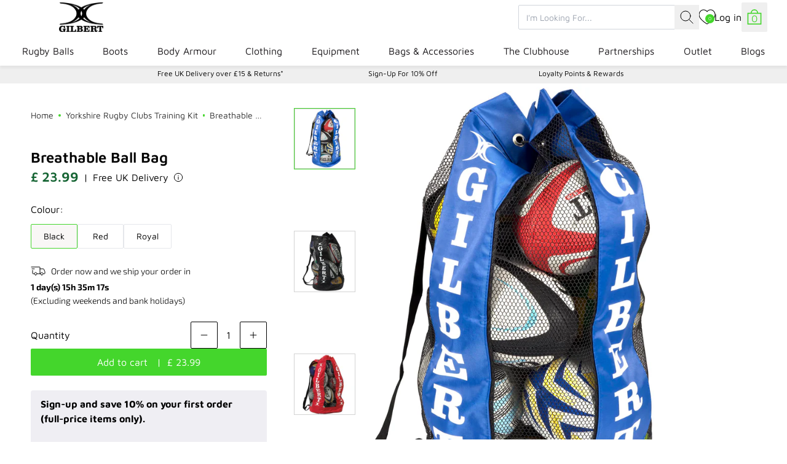

--- FILE ---
content_type: text/javascript; charset=UTF-8
request_url: https://ping.fastsimon.com/post_load?store_id=6802276407&UUID=bd7a7576-3d7b-4529-add6-3b441db9f557
body_size: -115
content:
{"isp_token":"g01KGAR7DVGYCVPD993T3Q9F06K"}

--- FILE ---
content_type: text/javascript; charset=UTF-8
request_url: https://api.fastsimon.com/pop?store_id=6802276407&src=JSSDK&UUID=bd7a7576-3d7b-4529-add6-3b441db9f557&cdn_cache_key=1769863331&api_type=json
body_size: 20431
content:
{"products":[{"l":"G-TR4000 Training Ball","c":"GBP","u":"/products/g-tr4000-training-ball","p":"18.99","p_min":"18.99","p_max":"645.99","p_c":"0.00","p_min_c":"0.00","p_max_c":"0.00","d":"","t":"https://assets.instantsearchplus.com/thumbs/cdn.shopify.com/cc478e79-9624-4399-908a-9a1ebd2ae273","t2":"https://cdn.shopify.com/s/files/1/0068/0227/6407/files/42098104G-TR4000NAVYSZ4UV2_large.jpg?v=1719823379","f":0,"s":"1519377776695::13463365386295","sku":"42097703","p_spl":0,"c_date":1752762671,"id":"1519377776695","skus":["42097703","42097703-05","42097703-30","42097704","42097704-05","42097704-30","42097705","42097705-05","42097705-25","42098003","42098003-05","42098003-30","42098004","42098004-05","42098004-30","42098005","42098005-05","42098005-25","42098103","42098103-05","42098103-30","42098104","42098104-05","42098104-30","42098105","42098105-05","42098105-25","42097803","42097803-05","42097803-30","42097804","42097804-05","42097804-30","42097805","42097805-05","42097805-25","48428503","48428503-05","48428503-30","48428504","48428504-05","48428504-30","48428505","48428505-05","48428505-25","48431704","5024686271078","5024686271085","5024686271092","5024686271160","5024686271177","5024686271184","5024686271191","5024686271207","5024686271214","5024686271108","5024686271115","5024686271122","5024686328024","5024686328031","5024686328123","5024686328383"],"pop":1088},{"l":"Adaptors","c":"GBP","u":"/products/adaptors","p":"3.50","p_min":"","p_max":"","p_c":"0.00","p_min_c":"0.00","p_max_c":"0.00","d":"","t":"https://lh3.googleusercontent.com/bySCzZyzlsUuqnC6c71d5bTiMO6gTxsnjSKKV5FyGygK8vNar3bLh-e45AXRnQyhvM9KDvXvUHihTwzZ0e-45Xc","t2":"https://cdn.shopify.com/s/files/1/0068/0227/6407/products/2600_20RXAA13_2089009000_20Adaptor_20Blister_20Pack_20Set_20of_202_large.jpg?v=1553533608","f":0,"s":"1519478210615::13463978180663","sku":"89009000","p_spl":0,"c_date":1752761753,"id":"1519478210615","skus":["89009000","5024686016891"],"pop":658},{"l":"England Replica Ball","c":"GBP","u":"/products/england-replica-ball","p":"11.99","p_min":"11.99","p_max":"30.99","p_c":"0.00","p_min_c":"0.00","p_max_c":"0.00","d":"","t":"https://assets.instantsearchplus.com/thumbs/cdn.shopify.com/948cb344-c5cb-43c2-80ac-b5b1eaf4ebe0","t2":"https://cdn.shopify.com/s/files/1/0068/0227/6407/files/41027305ENGLANDREPLICASZ5UV2_large.jpg?v=1719822608","f":0,"s":"1519399305271::13463618191415","sku":"41027305","p_spl":0,"c_date":1752762203,"id":"1519399305271","skus":["41027305","41027306","41027304","41027302","41027301","5024686252831","5024686253098","5024686252824","5024686252817","5024686252800"],"pop":519},{"l":"Scotland Replica Ball","c":"GBP","u":"/products/scotland-rugby-ball","p":"30.99","p_min":"","p_max":"","p_c":"0.00","p_min_c":"0.00","p_max_c":"0.00","d":"","t":"https://assets.instantsearchplus.com/thumbs/cdn.shopify.com/9af71e62-7c15-449d-b39a-a26226bd654e","t2":"https://cdn.shopify.com/s/files/1/0068/0227/6407/files/48445705BALLREPLICASRU23SZ5-5024686365012UV2_large.jpg?v=1719567126","f":0,"s":"6759995867191::40068579098679","sku":"48445705","p_spl":0,"c_date":1752760518,"id":"6759995867191","skus":["48445705","48445704","48445702","48445701","5024686365012","5024686365005","5024686364992","5024686364985"],"pop":458},{"l":"Boot Bag V4","c":"GBP","u":"/products/boot-bag-v4","p":"14.99","p_min":"","p_max":"","p_c":"0.00","p_min_c":"0.00","p_max_c":"0.00","d":"","t":"https://assets.instantsearchplus.com/thumbs/cdn.shopify.com/bd38f6c5-6078-4b7c-9507-6a9f0962a0cb","t2":"https://cdn.shopify.com/s/files/1/0068/0227/6407/products/83027100ClubBootBagBlackRed_large.jpg?v=1676044731","f":0,"s":"6773384642615::40092964585527","sku":"83027100","p_spl":0,"c_date":1752760475,"id":"6773384642615","skus":["83027100","83027101","83027102","83027103","5024686362332","5024686362301","5024686362318","5024686362325"],"pop":282},{"l":"Rebounder Training Ball","c":"GBP","u":"/products/rebounder-training-ball","p":"22.99","p_min":"22.99","p_max":"452.99","p_c":"0.00","p_min_c":"0.00","p_max_c":"0.00","d":"","t":"https://assets.instantsearchplus.com/thumbs/cdn.shopify.com/d38fe6d1-28c3-4fc1-8eca-95e7f9969f12","t2":"https://cdn.shopify.com/s/files/1/0068/0227/6407/files/42097405RebounderBallSize5_Valve_large.jpg?v=1720000903","f":0,"s":"1519378137143::13463367614519","sku":"42097404","p_spl":0,"c_date":1752762654,"id":"1519378137143","skus":["42097404","42097404-05","42097404-20","42097405","42097405-05","42097405-20","5024686313082","5024686256860"],"pop":226},{"l":"Quicker Kicker II Kicking Tee","c":"GBP","u":"/products/quicker-kicker-ii-kicking-tee","p":"5.75","p_min":"","p_max":"","p_c":"0.00","p_min_c":"0.00","p_max_c":"0.00","d":"","t":"https://lh3.googleusercontent.com/wbMidcC-8NmeBtRPMKkkLKMSLR0unvpRRcCx68hKY_GE5Wgz5Ys8wHNmIoVXnCVg0Q7oW8F28NVSnFF21BhxL8Zg","t2":"https://cdn.shopify.com/s/files/1/0068/0227/6407/products/2600_20RXGA13_2089010001_20Kicking_20Tee_20Quicker_20Ii_20Blue_large.jpg?v=1553533740","f":0,"s":"1519479554103::13463987257399","sku":"89010001","p_spl":0,"c_date":1752761667,"id":"1519479554103","skus":["89010001","5024686071432"],"pop":215},{"l":"Omega Match Ball","c":"GBP","u":"/products/omega-match-ball","p":"31.99","p_min":"31.99","p_max":"921.99","p_c":"0.00","p_min_c":"0.00","p_max_c":"0.00","d":"","t":"https://assets.instantsearchplus.com/thumbs/cdn.shopify.com/98454c57-0a97-411b-9121-240605b21e29","t2":"https://cdn.shopify.com/s/files/1/0068/0227/6407/files/41027005OMEGABLUBLKSZ5UV2_large.jpg?v=1719822578","f":0,"s":"1519377678391::13463364239415","sku":"41027003","p_spl":0,"c_date":1752762673,"id":"1519377678391","skus":["41027003","41027003-05","41027003-25","41027004","41027004-05","41027004-25","41027005","41027005-05","41027005-20","41027104","41027104-05","41027104-25","41027105","41027105-05","41027105-20","5024686177486","5024686177493","5024686177509","5024686177516","5024686177523"],"pop":195},{"l":"Wales Replica Ball","c":"GBP","u":"/products/wales-replica-ball-1","p":"8.75","p_min":"8.75","p_max":"30.99","p_c":"0.00","p_min_c":"0.00","p_max_c":"0.00","d":"","t":"https://assets.instantsearchplus.com/thumbs/cdn.shopify.com/94c9238b-d156-4765-964d-ff1bbf6d17b3","t2":"https://cdn.shopify.com/s/files/1/0068/0227/6407/files/48444505BALLREPLICAWALESSZ55024686357109UV2_large.jpg?v=1719833370","f":0,"s":"6768489070647::40084868235319","sku":"48444501","p_spl":0,"c_date":1752760516,"id":"6768489070647","skus":["48444501","48444502","48444503","48444504","48444505","5024686357062","5024686357079","5024686357086","5024686357093","5024686357109"],"pop":191},{"l":"Kiwi Pro Match Shorts - Senior","c":"GBP","u":"/products/kiwi-pro-match-shorts-mens","p":"22.99","p_min":"","p_max":"","p_c":"0.00","p_min_c":"0.00","p_max_c":"0.00","d":"","t":"https://assets.instantsearchplus.com/thumbs/cdn.shopify.com/a20547fa-4392-45e4-9e7c-b2ada719421b","t2":"https://cdn.shopify.com/s/files/1/0068/0227/6407/products/2600_20RCCC13_2081437105_20Shorts_20Kiwi_20Pro_20Black_480a87dd-7c27-42cc-998b-31363a20cfec_large.jpg?v=1639563940","f":0,"s":"1519385608247::13463429447735","sku":"81437102","p_spl":0,"c_date":1752762495,"id":"1519385608247","skus":["81437102","81437103","81437104","81437105","81437106","81437107","81437108","81437109","81437110","81437111","81437112","81500302","81500303","81500304","81500305","81500306","81500307","81500308","81500309","81500310","81500311","81500312","81437202","81437203","81437204","81437205","81437206","81437207","81437302","81437303","81437304","81437305","81437306","81437307","81437308","81437309","81437310","81437311","81437312","81529802","81529803","81529804","81529805","81529806","81529807","81529808","81529809","81529810","5024686195435","5024686195442","5024686195459","5024686195466","5024686195473","5024686195480","5024686195497","5024686195503","5024686195510","5024686195527","5024686195534","5024686248278","5024686248285","5024686248292","5024686248308","5024686248315","5024686248322","5024686248339","5024686248346","5024686248353","5024686248360","5024686248377","5024686195589","5024686195596","5024686195602","5024686195619","5024686195626","5024686195633","5024686195732","5024686195749","5024686195756","5024686195763","5024686195770","5024686195787","5024686195794","5024686195800","5024686195817","5024686195824","5024686195831","5024686387427","5024686387434","5024686387441","5024686387458","5024686387465","5024686387472","5024686387489","5024686387496","5024686387502"],"pop":189},{"l":"International Flag Mouthguard","c":"GBP","u":"/products/flag-mouthguard","p":"8.99","p_min":"","p_max":"","p_c":"0.00","p_min_c":"0.00","p_max_c":"0.00","d":"","t":"https://assets.instantsearchplus.com/thumbs/cdn.shopify.com/4f1c40dc-be5f-49bf-bc32-17b97026240f","t2":"https://cdn.shopify.com/s/files/1/0068/0227/6407/products/EnglandMouthguardShirt1_large.jpg?v=1677852401","f":0,"s":"1519456616503::13463901929527","sku":"85518503","p_spl":0,"c_date":1752761787,"id":"1519456616503","skus":["85518503","85518505","85518703","85518705","85519803","85519805","5024686278305","5024686278312","5024686278343","5024686278350","5024686284290","5024686284306"],"pop":156},{"l":"Harlequins Replica Ball","c":"GBP","u":"/products/harlequins-replica-ball","p":"8.75","p_min":"8.75","p_max":"28.99","p_c":"0.00","p_min_c":"0.00","p_max_c":"0.00","d":"","t":"https://assets.instantsearchplus.com/thumbs/cdn.shopify.com/6619aa10-2a12-4a56-b0b2-b38faf74f058","t2":"https://cdn.shopify.com/s/files/1/0068/0227/6407/files/43030205REPLICAHARLEQUINSSZ5UV2_large.jpg?v=1719832385","f":0,"s":"1519411036215::13463671930935","sku":"43030201","p_spl":0,"c_date":1752762136,"id":"1519411036215","skus":["43030201","43030202","43030204","43030205","5024686155101","5024686155118","5024686155125","5024686155132"],"pop":153},{"l":"Quicker Pump","c":"GBP","u":"/products/quicker-pump","p":"9.50","p_min":"","p_max":"","p_c":"0.00","p_min_c":"0.00","p_max_c":"0.00","d":"","t":"https://lh3.googleusercontent.com/YM5deuDvslA6o-CktvD6X67wPat-OZH_GRNvgB4G7dFgGiUqZpnGQpYg2jVslFviMAEcYQDqdafoURkoEZJGEg8","t2":"https://cdn.shopify.com/s/files/1/0068/0227/6407/products/2600_20RXAA13_2089009200_20Pump_20Quicker_20Ball_large.jpg?v=1553533616","f":0,"s":"1519478341687::13463978901559","sku":"89009200","p_spl":0,"c_date":1752761751,"id":"1519478341687","skus":["89009200","5024686016907"],"pop":140},{"l":"Atom Match Ball","c":"GBP","u":"/products/atom-match-ball","p":"48.99","p_min":"48.99","p_max":"1204.99","p_c":"0.00","p_min_c":"0.00","p_max_c":"0.00","d":"","t":"https://assets.instantsearchplus.com/thumbs/cdn.shopify.com/95e3c726-6340-4df1-9f79-b3d8612ab7d7","t2":"https://cdn.shopify.com/s/files/1/0068/0227/6407/files/48428305BALLMATCHATOMBLUESZ5UV2_large.jpg?v=1719829285","f":0,"s":"4478228660279::31728111878199","sku":"48428304","p_spl":0,"c_date":1752761244,"id":"4478228660279","skus":["48428304","48428304-05","48428304-25","48428305","48428305-05","48428305-20","48428704","48428404","48428404-05","48428404-25","48428405","48428405-05","48428405-20","5024686327812","5024686327904","5024686328376","5024686327911","5024686327928"],"pop":136},{"l":"Synergie Viper Mouthguard","c":"GBP","u":"/products/synergie-viper-mouthguard","p":"9.99","p_min":"","p_max":"","p_c":"0.00","p_min_c":"0.00","p_max_c":"0.00","d":"","t":"https://lh3.googleusercontent.com/HZkXR80WhwUs0d10pWoDKftQVJTo-DPIQkfksBlbgbBp303wWJDPnUYn-a4jtxfTKQ637HhwfEV1V7Z72-qifg","t2":"https://cdn.shopify.com/s/files/1/0068/0227/6407/products/2600_20RPEC15_2085516205_20Mouthguard_20Viper_20Pink_20White_large.jpg?v=1553532618","f":0,"s":"1519455273015::13463897309239","sku":"85516403","p_spl":0,"c_date":1752761789,"id":"1519455273015","skus":["85516403","85516405","85516503","85516505","85516603","85516605","85516203","85516205","85516303","85516305","5024686255788","5024686255795","5024686255801","5024686255818","5024686255825","5024686255832","5024686255740","5024686255757","5024686255764","5024686255771"],"pop":134},{"l":"Aluminium Safety Studs","c":"GBP","u":"/products/aluminium-safety-studs","p":"8.25","p_min":"8.25","p_max":"11.50","p_c":"0.00","p_min_c":"0.00","p_max_c":"0.00","d":"","t":"https://lh3.googleusercontent.com/S_znf4zxD51c-qneOEi5clk2f1oCNIA51xFX8Th1YOqbdgN33E22DdXJWye56Ak5hpMCS9AFi0DJKPrZyWOgWRD5","t2":"https://cdn.shopify.com/s/files/1/0068/0227/6407/products/2600_20RXIB13_2089969018_20Stud_20Aluminium_2018mm_20Packaged_large.jpg?v=1553533795","f":0,"s":"1519479947319::13463989813303","sku":"89969100","p_spl":0,"c_date":1752761664,"id":"1519479947319","skus":["89969100","89969200","89969600","5024686019083","5024686019090","5024686139125"],"pop":125},{"l":"Atomic X II Undershort - Mens","c":"GBP","u":"/products/atomic-x-ii-undershort-mens","p":"19.99","p_min":"","p_max":"","p_c":"0.00","p_min_c":"0.00","p_max_c":"0.00","d":"","t":"https://lh3.googleusercontent.com/NDIREEOw7E7QrKLpdmHmmW1f_n6d3Ic-0_Y9l_a0N7dWl90yWVrNXe62GFMe8qUxlJ79LZ3M8KkKcHjdUqiGuA8","t2":"https://cdn.shopify.com/s/files/1/0068/0227/6407/products/81517705UndershortAtomicXIIBlack_31011186-0442-4015-88d9-d3c72ac09c85_large.jpg?v=1602677313","f":0,"s":"4478418026551::31728419897399","sku":"81517703","p_spl":0,"c_date":1752761173,"id":"4478418026551","skus":["81517703","81517704","81517705","81517706","81517707","81517708","81517709","81517803","81517804","81517805","81517806","81517807","81517808","81517809","81517903","81517904","81517905","81517906","81517907","81517908","81517909","5024686328963","5024686328970","5024686328987","5024686328994","5024686329007","5024686329014","5024686329021","5024686329076","5024686329083","5024686329090","5024686329106","5024686329113","5024686329120","5024686329137","5024686329182","5024686329199","5024686329205","5024686329212","5024686329229","5024686329236","5024686329243"],"pop":124},{"l":"XP100 Body Armour - unisex Junior","c":"GBP","u":"/products/xp100-body-armour-2022","p":"37.50","p_min":"","p_max":"","p_c":"0.00","p_min_c":"0.00","p_max_c":"0.00","d":"","t":"https://assets.instantsearchplus.com/thumbs/cdn.shopify.com/0ac8022b-30bd-4cd1-ae62-143a33c98250","t2":"https://cdn.shopify.com/s/files/1/0068/0227/6407/files/85525505BodyArmourXP100UnisexFront_206fb0b3-5512-4751-9b00-3ae6ca1bce68_large.jpg?v=1689758401","f":0,"s":"6657862336567::39730315853879","sku":"85525501","p_spl":0,"c_date":1752760883,"id":"6657862336567","skus":["85525501","85525502","85525503","5024686362523","5024686362530","5024686362547"],"pop":111},{"l":"Bath Rugby Replica Ball","c":"GBP","u":"/products/bath-replica-ball","p":"28.99","p_min":"","p_max":"","p_c":"0.00","p_min_c":"0.00","p_max_c":"0.00","d":"","t":"https://assets.instantsearchplus.com/thumbs/cdn.shopify.com/d9a6ea61-2203-423f-af2e-f4d41541399c","t2":"https://cdn.shopify.com/s/files/1/0068/0227/6407/files/45080505BALLREPLICABATHSZ5UV2_large.jpg?v=1719831483","f":0,"s":"1519410151479::13463666950199","sku":"45080401","p_spl":0,"c_date":1752762141,"id":"1519410151479","skus":["45080401","45080402","45080504","45080505","5024686286799","5024686286805","5024686286812","5024686286829"],"pop":110},{"l":"Adjustable Kicking Tee","c":"GBP","u":"/products/adjustable-kicking-tee","p":"14.50","p_min":"","p_max":"","p_c":"0.00","p_min_c":"0.00","p_max_c":"0.00","d":"","t":"https://lh3.googleusercontent.com/1F4jXA4bL_xGznsl6UkWTqCbXuc1_0nyNF4Kc2MhmW_dy_oMuGEnM1p_lGvGhj6X6jVverftNs1yUnG_6G_IVg","t2":"https://cdn.shopify.com/s/files/1/0068/0227/6407/products/89009900-KICKING-TEE-ADJUSTABLE-BLUE-GREEN_large.jpg?v=1554298510","f":0,"s":"1519479160887::13463985913911","sku":"89009900","p_spl":0,"c_date":1752761674,"id":"1519479160887","skus":["89009900","5024686008049"],"pop":105},{"l":"320 Precision Kicking Tee","c":"GBP","u":"/products/320-precision-kicking-tee","p":"9.50","p_min":"","p_max":"","p_c":"0.00","p_min_c":"0.00","p_max_c":"0.00","d":"","t":"https://lh3.googleusercontent.com/NiAGUjHggX46lm4VliZwXPqdnPE7cLck1PpnQao240M0PnEFmn0WVzIVila0qWRybTuRJ8guFwPSnrnE2wpW0XPW","t2":"https://cdn.shopify.com/s/files/1/0068/0227/6407/products/89011001-KICKING-TEE-320-PRECISION-RED-1600-x-1600_large.jpg?v=1554297414","f":0,"s":"1519479455799::13463986733111","sku":"89011002","p_spl":0,"c_date":1752761668,"id":"1519479455799","skus":["89011002","89011000","89011001","5024686231898","5024686126354","5024686231874"],"pop":105},{"l":"Rainbow Premiership Rugby Ball","c":"GBP","u":"/products/rainbow-premiership-rugby-ball","p":"18.99","p_min":"","p_max":"","p_c":"0.00","p_min_c":"0.00","p_max_c":"0.00","d":"","t":"https://assets.instantsearchplus.com/thumbs/cdn.shopify.com/bc05e5b1-9685-4944-a989-b47dadaf1ecc","t2":"https://cdn.shopify.com/s/files/1/0068/0227/6407/files/41030505TPremiershipRugbyRaindowLacesSupporterBAllSize53_large.jpg?v=1719517448","f":0,"s":"6768550150199::40084965785655","sku":"41030505T","p_spl":0,"c_date":1752760480,"id":"6768550150199","skus":["41030505T","5024686388929"],"pop":96},{"l":"Leather Replacement Rugby Ball Bladder","c":"GBP","u":"/products/leather-replacement-rugby-ball-bladder","p":"15.99","p_min":"","p_max":"","p_c":"0.00","p_min_c":"0.00","p_max_c":"0.00","d":"","t":"https://lh3.googleusercontent.com/2Lr9x1Rr6WHlmVwmF81MOTxquZv-LJd-mv5aJ5c5uzY9KVGFdybwWtRkDCBMJH2uDJnEl4N1yA2Sx4GrvzEWp10","t2":"https://cdn.shopify.com/s/files/1/0068/0227/6407/products/2600_RATN19_48428305T_Leather_Replacement_Bladder_Lace_Size_5_large.jpg?v=1560169487","f":0,"s":"1606552911927::39338762764343","sku":"48428305T","p_spl":0,"c_date":1752761427,"id":"1606552911927","skus":["48428305T","48428304T","5024686325191","5024686342334"],"pop":90},{"l":"Leisure Shorts - Mens","c":"GBP","u":"/products/leisure-shorts-mens","p":"18.89","p_min":"","p_max":"","p_c":"26.99","p_min_c":"26.99","p_max_c":"26.99","d":"","t":"https://lh3.googleusercontent.com/6C_nsMwdL4FeKxf1dAo9nnKJ2xR6Lmju3o8FqJU7SVEjtKTNHJlBdDoL0PAA70UpyXaHDjjMMD5zfi0RbxC7Ag","t2":"https://cdn.shopify.com/s/files/1/0068/0227/6407/products/2600_20RCCE14_2081446605_20Shorts_20Leisure_20Black_ede0ecc6-b116-4c30-9e12-093769bb8491_large.jpg?v=1554895483","f":0,"s":"1519386001463::13463433314359","sku":"81446602","p_spl":0,"c_date":1752762492,"id":"1519386001463","b":["Sale"],"skus":["81446602","81446603","81446604","81446605","81446606","81446607","81446608","81446609","81512302","81512303","81512304","81512305","81512306","81512307","81512308","81512309","5024686226191","5024686226207","5024686226214","5024686226221","5024686226238","5024686226245","5024686226252","5024686226269","5024686306558","5024686306565","5024686306572","5024686306589","5024686306596","5024686306602","5024686306619","5024686306626"],"pop":85},{"l":"Academy Mouthguard","c":"GBP","u":"/products/academy-mouthguard","p":"6.99","p_min":"","p_max":"","p_c":"0.00","p_min_c":"0.00","p_max_c":"0.00","d":"","t":"https://lh3.googleusercontent.com/IGObeZ1dFu37L_p1_uhBBamJeeSHhQmVctTxUm84FhxCIwkU9URXa2QQWCor-m5PLa4TUST9XKBXrVWsDVZ-NMQ","t2":"https://cdn.shopify.com/s/files/1/0068/0227/6407/products/2600_20RPEG15_2085517505_20Mouthguard_20Academy_20Fluoro_large.jpg?v=1554800375","f":0,"s":"1519456092215::13463900061751","sku":"85517303","p_spl":0,"c_date":1752761788,"id":"1519456092215","skus":["85517303","85517305","85517603","85517605","85517503","85517505","85517403","85517405","5024686259069","5024686259076","5024686259120","5024686259137","5024686259106","5024686259113","5024686259083","5024686259090"],"pop":85},{"l":"Barbarian 2.0 Match Ball","c":"GBP","u":"/products/barbarian-2-0-match-ball","p":"66.99","p_min":"66.99","p_max":"1311.99","p_c":"0.00","p_min_c":"0.00","p_max_c":"0.00","d":"","t":"https://assets.instantsearchplus.com/thumbs/cdn.shopify.com/57b9b574-5ee5-4961-ab72-4dad5b8d5734","t2":"https://cdn.shopify.com/s/files/1/0068/0227/6407/files/48428205BALLMATCHBARBARIANSZ5UV2_large.jpg?v=1719829400","f":0,"s":"4443755020343::40511189712951","sku":"48428205","p_spl":0,"c_date":1752761248,"id":"4443755020343","skus":["48428205","48428205-05","48428205-20","5024686328352"],"pop":75},{"l":"Bristol Bears Replica Ball","c":"GBP","u":"/products/bristol-bears-replica-ball","p":"8.75","p_min":"8.75","p_max":"28.99","p_c":"0.00","p_min_c":"0.00","p_max_c":"0.00","d":"","t":"https://assets.instantsearchplus.com/thumbs/cdn.shopify.com/d675b0ad-dee4-451b-a25f-a1d02f12c12a","t2":"https://cdn.shopify.com/s/files/1/0068/0227/6407/files/48423205BALLREPLICABRISTOLSZ5UV2_large.jpg?v=1719830639","f":0,"s":"1519414149175::13463688085559","sku":"48423201","p_spl":0,"c_date":1752762084,"id":"1519414149175","skus":["48423201","48423202","48423204","48423205","5024686312900","5024686312917","5024686312924","5024686312931"],"pop":74},{"l":"Surf Ball","c":"GBP","u":"/products/surf-ball","p":"14.99","p_min":"","p_max":"","p_c":"0.00","p_min_c":"0.00","p_max_c":"0.00","d":"","t":"https://assets.instantsearchplus.com/thumbs/cdn.shopify.com/076e1738-8aae-4055-b231-cd5403e6156b","t2":"https://cdn.shopify.com/s/files/1/0068/0227/6407/files/48443005BALLSURFBLUESZ5UV2_large.jpg?v=1719579167","f":0,"s":"6821354799159::40216375820343","sku":"48443005","p_spl":0,"c_date":1752760335,"id":"6821354799159","skus":["48443005","48442905","5024686344093","5024686344086"],"pop":74},{"l":"MacDowell Kicking Ball","c":"GBP","u":"/products/macdowell-kicking-ball","p":"34.99","p_min":"","p_max":"","p_c":"0.00","p_min_c":"0.00","p_max_c":"0.00","d":"","t":"https://assets.instantsearchplus.com/thumbs/cdn.shopify.com/30575b60-5606-4987-910c-a863bbcb8e55","t2":"https://cdn.shopify.com/s/files/1/0068/0227/6407/files/48437905BALLMACDOWELLKICKINGSZ5UV2_large.jpg?v=1719580862","f":0,"s":"6657858928695::40079913025591","sku":"48437905","p_spl":0,"c_date":1752760944,"id":"6657858928695","skus":["48437905","48437904","5024686343393","5024686364893"],"pop":72},{"l":"Training II Socks - Junior","c":"GBP","u":"/products/training-ii-sock-mens","p":"7.99","p_min":"","p_max":"","p_c":"0.00","p_min_c":"0.00","p_max_c":"0.00","d":"","t":"https://lh3.googleusercontent.com/xHZq3swegLYh1QQgRTELtoN1uJuyjgucMKKCJ3yNkdqtSADTfOPEKkJ81lIC8v-cXxBS29h1R0bm602LZInHy2k","t2":"https://cdn.shopify.com/s/files/1/0068/0227/6407/products/81306105_Sock_Training_II_Black_Senior_large.jpg?v=1560847505","f":0,"s":"1519390949431::13463502585911","sku":"81306101","p_spl":0,"c_date":1752762377,"id":"1519390949431","skus":["81306101","81306103","81306601","81306603","81306201","81306203","81306401","81306403","81306301","81306303","81306701","81306703","5024686189977","5024686189984","5024686190096","5024686190102","5024686190003","5024686190010","5024686190065","5024686190072","5024686190034","5024686190041","5024686190126","5024686190133"],"pop":70},{"l":"Pro Match Socks","c":"GBP","u":"/products/pro-match-socks","p":"11.50","p_min":"11.50","p_max":"13.99","p_c":"0.00","p_min_c":"0.00","p_max_c":"0.00","d":"","t":"https://lh3.googleusercontent.com/KpVXWX8cuPZy0M_yWbNW0W6JLlyjGAO-uhkupniI_FwSwmxqfRLlnTvw7Q3VBJ5cetpMekYKU6FCyDC1W3bADgvMz_f0sYHsT00X","t2":"https://cdn.shopify.com/s/files/1/0068/0227/6407/products/81519405SockProMatchWhite7-13_large.png?v=1611663900","f":0,"s":"4478419468343::41177962807351","sku":"81518903","p_spl":0,"c_date":1752761133,"id":"4478419468343","skus":["81518903","81518905","81519003","81519005","81519303","81519305","81519503","81519505","81519103","81519105","81519203","81519205","81519403","81519405","5024686330126","5024686330133","5024686330140","5024686330157","5024686330201","5024686330218","5024686330249","5024686330256","5024686330164","5024686330171","5024686330188","5024686330195","5024686330225","5024686330232"],"pop":70},{"l":"Match Shorts - Mens","c":"GBP","u":"/products/match-shorts-mens","p":"23.99","p_min":"23.99","p_max":"26.99","p_c":"26.99","p_min_c":"26.99","p_max_c":"0.00","d":"","t":"https://lh3.googleusercontent.com/pTyrmAifbvw0c9Cyt8CWp_N5AjZTCEfqrXGyBZov_tax8AIs4kR0K_Gk41-O9sslT4iZoKFyyknu67TETpFb8RI","t2":"https://cdn.shopify.com/s/files/1/0068/0227/6407/products/RCCA13Shorts_Match_Short_Black_005c8c59-6260-4fc2-a2da-08de5567d1e7_large.jpg?v=1558437002","f":0,"s":"1519385411639::13463425941559","sku":"81436702","p_spl":0,"c_date":1752762498,"id":"1519385411639","b":["Sale"],"skus":["81436702","81436703","81436704","81436705","81436706","81436707","81436708","81436709","81500402","81500403","81500404","81500405","81500406","81500407","81500408","81500409","81437002","81437003","81437004","81437005","81437006","81437007","81437008","81437009","81436902","81436903","81436904","81436905","81436906","81436907","81436908","81436909","5024686195114","5024686195121","5024686195138","5024686195145","5024686195152","5024686195169","5024686195176","5024686195183","5024686248421","5024686248438","5024686248445","5024686248452","5024686248469","5024686248476","5024686248483","5024686248490","5024686195350","5024686195367","5024686195374","5024686195381","5024686195398","5024686195404","5024686195411","5024686195428","5024686195275","5024686195282","5024686195299","5024686195305","5024686195312","5024686195329","5024686195336","5024686195343"],"pop":68},{"l":"Photon T-Shirt - Mens","c":"GBP","u":"/products/photon-tee-shirt-mens","p":"21.99","p_min":"","p_max":"","p_c":"0.00","p_min_c":"0.00","p_max_c":"0.00","d":"","t":"https://lh3.googleusercontent.com/bLOY7PtnGEyaRVkkuffEdiS-8V_30jhY0dify_MMVYAx-Z9d6gl6jpmz_fK4V-2jg9iNXFO45ltRygEuFuQyCaim","t2":"https://cdn.shopify.com/s/files/1/0068/0227/6407/products/2600_20RCFK18_2081509405_20Tee_20Photon_20Black_20Front_2a9c65d6-9de9-43b2-851d-2f3ae0c7e223_large.jpg?v=1553528722","f":0,"s":"1519394684983::13463561666615","sku":"81509403","p_spl":0,"c_date":1753085197,"id":"1519394684983","skus":["81509403","81509404","81509405","81509406","81509407","81509408","81509409","81509903","81509904","81509905","81509906","81509907","81509908","81509909","81509503","81509504","81509505","81509506","81509507","81509508","81509509","81510103","81510104","81510105","81510106","81510107","81510108","81510109","81510203","81510204","81510205","81510206","81510207","81510208","81510209","81510303","81510304","81510305","81510306","81510307","81510308","81510309","81509803","81509804","81509805","81509806","81509807","81509808","81509809","81509703","81509704","81509705","81509706","81509707","81509708","81509709","81509603","81509604","81509605","81509606","81509607","81509608","81509609","5024686297344","5024686297351","5024686297368","5024686297375","5024686297382","5024686297399","5024686297405","5024686297948","5024686297955","5024686297962","5024686297979","5024686297986","5024686297993","5024686298006","5024686297467","5024686297474","5024686297481","5024686297498","5024686297504","5024686297511","5024686297528","5024686298181","5024686298198","5024686298204","5024686298211","5024686298228","5024686298235","5024686298242","5024686298303","5024686298310","5024686298327","5024686298334","5024686298341","5024686298358","5024686298365","5024686298426","5024686298433","5024686298440","5024686298457","5024686298464","5024686298471","5024686298488","5024686297825","5024686297832","5024686297849","5024686297856","5024686297863","5024686297870","5024686297887","5024686297702","5024686297719","5024686297726","5024686297733","5024686297740","5024686297757","5024686297764","5024686297580","5024686297597","5024686297603","5024686297610","5024686297627","5024686297634","5024686297641"],"pop":66},{"l":"Saracen Match Shorts - Mens","c":"GBP","u":"/products/saracen-match-shorts-mens","p":"13.29","p_min":"","p_max":"","p_c":"18.99","p_min_c":"18.99","p_max_c":"18.99","d":"","t":"https://assets.instantsearchplus.com/thumbs/cdn.shopify.com/14d3aef2-e240-4a36-86ca-d0b52ccb050c","t2":"https://cdn.shopify.com/s/files/1/0068/0227/6407/products/81439905SHORTSSARACENROYALM_large.jpg?v=1643635804","f":0,"s":"1519386394679::13463441276983","sku":"81437402","p_spl":0,"c_date":1752762468,"id":"1519386394679","b":["Sale"],"skus":["81437402","81437403","81437404","81437405","81437406","81437407","81437408","81437409","81512202","81512203","81512204","81512205","81512206","81512207","81512208","81512209","81437702","81437703","81437704","81437705","81437706","81437707","81437708","81437709","81439902","81439903","81439904","81439905","81439906","81439907","81439908","81439909","81437602","81437603","81437604","81437605","81437606","81437607","81437608","81437609","5024686195886","5024686195893","5024686195909","5024686195916","5024686195923","5024686195930","5024686195947","5024686195954","5024686306367","5024686306374","5024686306381","5024686306398","5024686306404","5024686306411","5024686306428","5024686306435","5024686196241","5024686196258","5024686196265","5024686196272","5024686196289","5024686196296","5024686196302","5024686196319","5024686214044","5024686214051","5024686214068","5024686214075","5024686214082","5024686214099","5024686214105","5024686214112","5024686196128","5024686196135","5024686196142","5024686196159","5024686196166","5024686196173","5024686196180","5024686196197"],"pop":64},{"l":"Sale Sharks Replica Ball","c":"GBP","u":"/products/sale-sharks-replica-ball","p":"8.75","p_min":"8.75","p_max":"28.99","p_c":"0.00","p_min_c":"0.00","p_max_c":"0.00","d":"","t":"https://assets.instantsearchplus.com/thumbs/cdn.shopify.com/96320e38-9382-4d82-a887-46b0104e58b9","t2":"https://cdn.shopify.com/s/files/1/0068/0227/6407/files/45056005REPLICASALESHARKSSZ5UV2_large.jpg?v=1719832232","f":0,"s":"1519413362743::13463683727415","sku":"45056001","p_spl":0,"c_date":1752762085,"id":"1519413362743","skus":["45056001","45056002","45056004","45056005","5024686190843","5024686190850","5024686190867","5024686190874"],"pop":64},{"l":"G-TR3000 Training Ball","c":"GBP","u":"/products/g-tr3000-training-ball","p":"393.99","p_min":"393.99","p_max":"398.99","p_c":"0.00","p_min_c":"0.00","p_max_c":"0.00","d":"","t":"https://assets.instantsearchplus.com/thumbs/cdn.shopify.com/7e76fbde-1341-45ab-86da-f3a720160cc3","t2":"https://cdn.shopify.com/s/files/1/0068/0227/6407/files/42098205G-TR3000BLUESZ5_25_UV2_large.jpg?v=1719823616","f":0,"s":"1519377973303::13463366762551","sku":"42098200","p_spl":0,"c_date":1752762655,"id":"1519377973303","skus":["42098200","42098905-25","42098904-30","42098903-30","5024686271221","5024686366972","5024686366965","5024686366958"],"pop":60},{"l":"Kryten II Hoops Socks - Senior","c":"GBP","u":"/products/kryten-ii-hoops-sock-mens-1","p":"11.99","p_min":"","p_max":"","p_c":"0.00","p_min_c":"0.00","p_max_c":"0.00","d":"","t":"https://lh3.googleusercontent.com/aVSliAXt7aeHzW7SVjNuBx3wJD-HpC6LkRIJKrKHgkeNlgAiCI_W0e5gB4IF7z0h2VH7KaGYEstAeh_KQeC3gns","t2":"https://cdn.shopify.com/s/files/1/0068/0227/6407/products/81312505_Sock_Kryten_II_Hoop_Amber_Black_Senior_d5f5c62f-9d24-4825-b843-dda5f23b65bd_large.jpg?v=1560847989","f":0,"s":"1519390457911::13463500849207","sku":"81312505","p_spl":0,"c_date":1752762378,"id":"1519390457911","skus":["81312505","81312405","81312205","81312305","5024686178766","5024686178728","5024686178681","5024686178704"],"pop":60},{"l":"Leicester Tigers Replica Ball","c":"GBP","u":"/products/leicester-tigers-replica-ball","p":"8.75","p_min":"8.75","p_max":"11.99","p_c":"0.00","p_min_c":"0.00","p_max_c":"0.00","d":"","t":"https://assets.instantsearchplus.com/thumbs/cdn.shopify.com/56390e40-0edf-4628-83f8-3063d89936e2","t2":"https://cdn.shopify.com/s/files/1/0068/0227/6407/files/43028805REPLICALEICESTERSZ5UV2_large.jpg?v=1719832924","f":0,"s":"1519411298359::13463673929783","sku":"43028801","p_spl":0,"c_date":1752762138,"id":"1519411298359","skus":["43028801","43028802","43028804","43028805","5024686154999","5024686154814","5024686154425","5024686154432"],"pop":60},{"l":"Ulster Replica Ball","c":"GBP","u":"/products/ulster-replica-ball","p":"28.99","p_min":"","p_max":"","p_c":"0.00","p_min_c":"0.00","p_max_c":"0.00","d":"","t":"https://assets.instantsearchplus.com/thumbs/cdn.shopify.com/311b5933-942f-4c6a-9bfe-9da20521acb9","t2":"https://cdn.shopify.com/s/files/1/0068/0227/6407/files/43029605REPLICAULSTERSZ5UV2_large.jpg?v=1719832463","f":0,"s":"1519416639543::13463703126071","sku":"43029601","p_spl":0,"c_date":1752762045,"id":"1519416639543","skus":["43029601","43029602","43029604","43029605","5024686155095","5024686154906","5024686154609","5024686154616"],"pop":60},{"l":"Whistle & Lanyard","c":"GBP","u":"/products/whistle-lanyard","p":"5.75","p_min":"","p_max":"","p_c":"0.00","p_min_c":"0.00","p_max_c":"0.00","d":"","t":"https://lh3.googleusercontent.com/DGHF6nHvWpQsWDPBIhN6JFjssek7t2ff797S-M9TxOdWUe83CAGnV4A2hr9IGOOFzDCSWdIJnvADjeW6FhODaoQ","t2":"https://cdn.shopify.com/s/files/1/0068/0227/6407/products/2600_20RXBA13_2089009300_20Wistle_20_20Lanyard_20Blister_20Pack_large.jpg?v=1553533625","f":0,"s":"1519478407223::13463979327543","sku":"89009300","p_spl":0,"c_date":1752761749,"id":"1519478407223","skus":["89009300","5024686016914"],"pop":60},{"l":"Viper Pro 3 Mouthguard","c":"GBP","u":"/products/viper-pro3-mouthguard","p":"18.99","p_min":"","p_max":"","p_c":"0.00","p_min_c":"0.00","p_max_c":"0.00","d":"","t":"https://lh3.googleusercontent.com/HzmGxaQ_178-wa8eZVOe4tVvuVruy_Avcq6ZNgc5uC9KDKet1erDX6w0oZgrY6V7JbUGE3j3W1Yf1TMu29D8uPE","t2":"https://cdn.shopify.com/s/files/1/0068/0227/6407/products/2600_20RPEA20_2085523705_20Mouth_20Guard_20Viper_20Pro_203_20Navy_20Pink_large.jpg?v=1585835224","f":0,"s":"4478590386231::31728833724471","sku":"85523803","p_spl":0,"c_date":1752761076,"id":"4478590386231","skus":["85523803","85523805","85523903","85523905","85523703","85523705","5024686330621","5024686330638","5024686330645","5024686330652","5024686330607","5024686330614"],"pop":60},{"l":"Northampton Saints Replica Ball","c":"GBP","u":"/products/northampton-saints-replica-ball","p":"8.75","p_min":"8.75","p_max":"28.99","p_c":"0.00","p_min_c":"0.00","p_max_c":"0.00","d":"","t":"https://assets.instantsearchplus.com/thumbs/cdn.shopify.com/9be3e1b8-9254-475e-b5be-35a49ca0dd7f","t2":"https://cdn.shopify.com/s/files/1/0068/0227/6407/files/48456701-BALLREPNORTHAMPTONMINI-5024686393862checked_2_large.jpg?v=1753345228","f":0,"s":"1519412740151::13463680942135","sku":"48456701","p_spl":0,"c_date":1752762107,"id":"1519412740151","skus":["48456701","48456702","48456704","48456705","5024686393862","5024686393879","5024686393886","5024686393893"],"pop":58},{"l":"Tackle Wedge","c":"GBP","u":"/products/tackle-wedge","p":"109.99","p_min":"","p_max":"","p_c":"0.00","p_min_c":"0.00","p_max_c":"0.00","d":"","t":"https://lh3.googleusercontent.com/dSqgPHBXwT0b3COI2ePXwwMreWU7cV4tgf1aa6_b4OmM9F3dLWSxuIyXeTl0RqyRdZFMOFsZ59W677G3Z0bYdrM","t2":"https://cdn.shopify.com/s/files/1/0068/0227/6407/products/2600_20RWAA13_2089111850_20Wedge_20Senior_large.jpg?v=1553533524","f":0,"s":"1519477063735::13463972380727","sku":"89111850","p_spl":0,"c_date":1752761782,"id":"1519477063735","skus":["89111850","89111852","5024686008308","5024686018734"],"pop":58},{"l":"Photon Warm Up Top - Mens","c":"GBP","u":"/products/photon-warm-up-top","p":"37.99","p_min":"","p_max":"","p_c":"0.00","p_min_c":"0.00","p_max_c":"0.00","d":"","t":"https://lh3.googleusercontent.com/E7NBq4lZIj-EiLj1YiHcU6kYj61NYNsMoagHKDw4pxSgmovEkFM4I1Lx8hNib01DXLKQ4tFoQ_EAPu2kefD5Vbs","t2":"https://cdn.shopify.com/s/files/1/0068/0227/6407/products/2600_20RCBQ18_2081501805_20Jacket_20Photon_20Warm_20Up_20Black_20_20Gold_20Front_e2731510-408a-431f-a0f4-9dac63b1193d_large.jpg?v=1553526743","f":0,"s":"1519383347255::13463407231031","sku":"81506903","p_spl":0,"c_date":1753087393,"id":"1519383347255","skus":["81506903","81506904","81506905","81506906","81506907","81506908","81506909","81501803","81501804","81501805","81501806","81501807","81501808","81501809","81507003","81507004","81507005","81507006","81507007","81507008","81507009","81506003","81506004","81506005","81506006","81506007","81506008","81506009","81506203","81506204","81506205","81506206","81506207","81506208","81506209","81506303","81506304","81506305","81506306","81506307","81506308","81506309","81507103","81507104","81507105","81507106","81507107","81507108","81507109","81507203","81507204","81507205","81507206","81507207","81507208","81507209","5024686294671","5024686294688","5024686294695","5024686294701","5024686294718","5024686294725","5024686294732","5024686288182","5024686288199","5024686288205","5024686288212","5024686288229","5024686288236","5024686288243","5024686294794","5024686294800","5024686294817","5024686294824","5024686294831","5024686294848","5024686294855","5024686293599","5024686293605","5024686293612","5024686293629","5024686293636","5024686293643","5024686293650","5024686293834","5024686293841","5024686293858","5024686293865","5024686293872","5024686293889","5024686293896","5024686293957","5024686293964","5024686293971","5024686293988","5024686293995","5024686294008","5024686294015","5024686294916","5024686294923","5024686294930","5024686294947","5024686294954","5024686294961","5024686294978","5024686295036","5024686295043","5024686295050","5024686295067","5024686295074","5024686295081","5024686295098"],"pop":57},{"l":"Performance Holdall","c":"GBP","u":"/products/performance-holdall","p":"41.99","p_min":"","p_max":"","p_c":"0.00","p_min_c":"0.00","p_max_c":"0.00","d":"","t":"https://lh3.googleusercontent.com/RM80tF6kgVArboOLT7CIcSTxfR-1EOu-gaBoNO0t4vJRoKZbNdu5qjIIQPbX4ki3BqB5DplbNMBcRNtg2kS9OgE","t2":"https://cdn.shopify.com/s/files/1/0068/0227/6407/products/2600_20RHAF19_2083026400_20Bag_20Performance_20Holdall_20Black_20_20Red_20Front_large.jpg?v=1553531367","f":0,"s":"1519428927543::13463784161335","sku":"83026400","p_spl":0,"c_date":1752761901,"id":"1519428927543","skus":["83026400","83026401","5024686313488","5024686313495"],"pop":57},{"l":"XBrace Dual Density Mouthguard","c":"GBP","u":"/products/xbrace-dual-density-mouthguard","p":"15.99","p_min":"","p_max":"","p_c":"0.00","p_min_c":"0.00","p_max_c":"0.00","d":"","t":"https://lh3.googleusercontent.com/wWmqjLXrWW5QQIWDh0Md_0kyC194BiGQKjGKBOrbZdz4y2FvyYANAX7XOSm14AQKD_Kk55i3aCii-yjfPa0Dehw","t2":"https://cdn.shopify.com/s/files/1/0068/0227/6407/products/2600_20RPED20_2085524505_20Mouth_20Guard_20X_20Brace_20Dual_20Density_20Navy_20Pink_large.jpg?v=1587041080","f":0,"s":"4478590976055::31728835199031","sku":"85524403","p_spl":0,"c_date":1752761067,"id":"4478590976055","skus":["85524403","85524405","85524303","85524305","85524503","85524505","5024686330744","5024686330751","5024686330720","5024686330737","5024686330768","5024686330775"],"pop":55},{"l":"2024 BKT United Rugby Championship Supporter Ball","c":"GBP","u":"/products/2023-24-united-rugby-championship-supporter-ball","p":"15.99","p_min":"","p_max":"","p_c":"0.00","p_min_c":"0.00","p_max_c":"0.00","d":"","t":"https://assets.instantsearchplus.com/thumbs/cdn.shopify.com/29635a48-4b89-4345-ab32-00505472e5c4","t2":"https://cdn.shopify.com/s/files/1/0068/0227/6407/files/48453005UnitedRugbyChampionshipURCSupporterBallSize5_5024686376445_3_5fbe1c35-109b-44ed-955d-166f053bf4cd_large.jpg?v=1719518809","f":0,"s":"6877563387959::40506858864695","sku":"48453005","p_spl":0,"c_date":1752760296,"id":"6877563387959","skus":["48453005","5024686376445"],"pop":55},{"l":"Italy Replica Ball","c":"GBP","u":"/products/italy-replica-ball","p":"8.75","p_min":"8.75","p_max":"30.99","p_c":"0.00","p_min_c":"0.00","p_max_c":"0.00","d":"","t":"https://assets.instantsearchplus.com/thumbs/cdn.shopify.com/6e035ad5-9a07-48c3-92b2-3350d6dd6d94","t2":"https://cdn.shopify.com/s/files/1/0068/0227/6407/files/41034805ITALYREPLICASZ5UV2_large.jpg?v=1719823286","f":0,"s":"1519406710839::13463653679159","sku":"41034801","p_spl":0,"c_date":1752762193,"id":"1519406710839","skus":["41034801","41034802","41034805","5024686263400","5024686263417","5024686263424"],"pop":53},{"l":"XP500 Body Armour - Senior","c":"GBP","u":"/products/xp500-body-armour-2022","p":"79.99","p_min":"","p_max":"","p_c":"0.00","p_min_c":"0.00","p_max_c":"0.00","d":"","t":"https://assets.instantsearchplus.com/thumbs/cdn.shopify.com/d4fbdaf6-c135-4513-ad3e-66e9b20b8278","t2":"https://cdn.shopify.com/s/files/1/0068/0227/6407/products/RPCF22Bodyarmour_MouthguardsBodyArmourXP500_large.jpg?v=1653658115","f":0,"s":"6657862238263::39730315329591","sku":"85524904","p_spl":0,"c_date":1752760890,"id":"6657862238263","skus":["85524904","85524905","85524906","85524907","85524908","5024686344680","5024686344697","5024686344703","5024686344710","5024686344727"],"pop":52},{"l":"Photon 1/4 Zip Jacket - Mens","c":"GBP","u":"/products/photon-1-4-zip-jacket-mens","p":"49.99","p_min":"","p_max":"","p_c":"0.00","p_min_c":"0.00","p_max_c":"0.00","d":"","t":"https://lh3.googleusercontent.com/p3Cm7lkJD0GYGXlRu_1u8NZysFVNy4ZRAmhlz9WnbMjIAvJb04P0I2Zug0IMhkpVeTGwHDPzo5YeWqxGAOvxuCw","t2":"https://cdn.shopify.com/s/files/1/0068/0227/6407/products/2600_20RCBR18_2081506405_20Jacket_20Photon_20Quarter_20Zip_20Black_20Front_fe017fae-934e-43bc-a7ac-154d3ffc959c_large.jpg?v=1553526888","f":0,"s":"1519384657975::13463416700983","sku":"81506403","p_spl":0,"c_date":1753087396,"id":"1519384657975","skus":["81506403","81506404","81506405","81506406","81506407","81506408","81506409","81506803","81506804","81506805","81506806","81506807","81506808","81506809","81506503","81506504","81506505","81506506","81506507","81506508","81506509","81506703","81506704","81506705","81506706","81506707","81506708","81506709","81506603","81506604","81506605","81506606","81506607","81506608","81506609","5024686294077","5024686294084","5024686294091","5024686294107","5024686294114","5024686294121","5024686294138","5024686294558","5024686294565","5024686294572","5024686294589","5024686294596","5024686294602","5024686294619","5024686294190","5024686294206","5024686294213","5024686294220","5024686294237","5024686294244","5024686294251","5024686294435","5024686294442","5024686294459","5024686294466","5024686294473","5024686294480","5024686294497","5024686294312","5024686294329","5024686294336","5024686294343","5024686294350","5024686294367","5024686294374"],"pop":50},{"l":"Photon Warm Up Top - Junior","c":"GBP","u":"/products/photon-warm-up-top-junior","p":"31.50","p_min":"","p_max":"","p_c":"0.00","p_min_c":"0.00","p_max_c":"0.00","d":"","t":"https://lh3.googleusercontent.com/VwiW1WtZ7LNFuVTQjXyBc7cIEe9FxECjxoUikU4IKZNNAWj_K1oVUQsRSOR1BJ-4wshHIf1jWESb3ME1VmbiZWmS","t2":"https://cdn.shopify.com/s/files/1/0068/0227/6407/products/2600_20RCBQ18_2081501805_20Jacket_20Photon_20Warm_20Up_20Black_20_20Gold_20Front_large.jpg?v=1554988375","f":0,"s":"1519383019575::13463404478519","sku":"81506914","p_spl":0,"c_date":1753087390,"id":"1519383019575","skus":["81506914","81506915","81506916","81506917","81501814","81501815","81501816","81501817","81507014","81507015","81507016","81507017","81506014","81506015","81506016","81506017","81506214","81506215","81506216","81506217","81506314","81506315","81506316","81506317","81507114","81507115","81507116","81507117","81507214","81507215","81507216","81507217","5024686294749","5024686294756","5024686294763","5024686294770","5024686288250","5024686288267","5024686288274","5024686288281","5024686294862","5024686294879","5024686294886","5024686294893","5024686293667","5024686293674","5024686293681","5024686293698","5024686293902","5024686293919","5024686293926","5024686293933","5024686294022","5024686294039","5024686294046","5024686294053","5024686294985","5024686294992","5024686295005","5024686295012","5024686295104","5024686295111","5024686295128","5024686295135"],"pop":50},{"l":"Training II Socks - Senior","c":"GBP","u":"/products/training-ii-sock-mens-1","p":"9.50","p_min":"","p_max":"","p_c":"0.00","p_min_c":"0.00","p_max_c":"0.00","d":"","t":"https://lh3.googleusercontent.com/5nNeXxmEs2w6wlsHzsDnirja581-00DQ7rm6tTce0e6dh0284o55wjULikfG-FBOZie28njN_SraFtdPHZx7lg","t2":"https://cdn.shopify.com/s/files/1/0068/0227/6407/products/81306105_Sock_Training_II_Black_Senior_cff807c7-23b1-4f00-8261-04b24a1ce6df_large.jpg?v=1563452253","f":0,"s":"1519391768631::13463504617527","sku":"81306105","p_spl":0,"c_date":1752762375,"id":"1519391768631","skus":["81306105","81500805","81306605","81306205","81306405","81306305","81306705","5024686189991","5024686278114","5024686190119","5024686190027","5024686190089","5024686190058","5024686190140"],"pop":50},{"l":"Gloucester Rugby Replica Ball","c":"GBP","u":"/products/gloucester-replica-ball","p":"28.99","p_min":"","p_max":"","p_c":"0.00","p_min_c":"0.00","p_max_c":"0.00","d":"","t":"https://assets.instantsearchplus.com/thumbs/cdn.shopify.com/6acf20a0-2018-445a-a83e-273a8a229755","t2":"https://cdn.shopify.com/s/files/1/0068/0227/6407/files/48422805BALLREPLICAGLOUCESTERSZ5UV2_large.jpg?v=1719830835","f":0,"s":"1519410774071::13463670259767","sku":"48422801","p_spl":0,"c_date":1752762139,"id":"1519410774071","skus":["48422801","48422802","48422804","48422805","5024686312764","5024686312771","5024686312788","5024686312795"],"pop":50},{"l":"Atomic Training Gloves","c":"GBP","u":"/products/atomic-training-gloves","p":"24.99","p_min":"","p_max":"","p_c":"0.00","p_min_c":"0.00","p_max_c":"0.00","d":"","t":"https://lh3.googleusercontent.com/UgAzdGDshuKhlyR9CJ7omqh8oPQPcX0V0khgzaqU1zyml1Mf8T8VEKfw4REc1Eq2o4v1Xb8pV3gGKD8nuo6-M80","t2":"https://cdn.shopify.com/s/files/1/0068/0227/6407/products/2600_20RGAB13_2089115305_20Glove_20Atomic_20Black_20Green_20M_20Back_large.jpg?v=1553531242","f":0,"s":"1519427125303::13463771840567","sku":"89115301","p_spl":0,"c_date":1752761906,"id":"1519427125303","skus":["89115301","89115302","89115303","89115304","89115305","89115306","89115307","5024686186280","5024686186297","5024686186303","5024686186310","5024686186327","5024686186334","5024686186341"],"pop":50},{"l":"Breathable Ball Bag","c":"GBP","u":"/products/breathable-ball-bag","p":"23.99","p_min":"","p_max":"","p_c":"0.00","p_min_c":"0.00","p_max_c":"0.00","d":"","t":"https://lh3.googleusercontent.com/WN8dZaZpVS0gVd1tjiJNt01Gh3hlEyvP_eTioM9Bm7ANk3wbN8qyW42qOwknnVbAGhEo-aB4hIxvSuXFBrSLktw","t2":"https://cdn.shopify.com/s/files/1/0068/0227/6407/products/2600_20RHDA13_2083010000_20Bag_20Breathable_20Ball_20Roy_large.jpg?v=1553531513","f":0,"s":"1519432302647::13463799693367","sku":"83020801","p_spl":0,"c_date":1752761850,"id":"1519432302647","skus":["83020801","83020802","83010000","5024686127153","5024686127160","5024686005833"],"pop":50},{"l":"Sale Sharks Keyring","c":"GBP","u":"/products/sale-sharks-keyring-1","p":"5.25","p_min":"","p_max":"","p_c":"0.00","p_min_c":"0.00","p_max_c":"0.00","d":"","t":"https://assets.instantsearchplus.com/thumbs/cdn.shopify.com/29bd195d-69f8-41b6-99c1-8f04e00b3054","t2":"https://cdn.shopify.com/s/files/1/0068/0227/6407/files/RDTN23Replica_20Balls_20BALL_20KEYRING_20SALE_20SHARKS_d97753e7-f73f-4703-922c-10975a084948_large.jpg?v=1706793261","f":0,"s":"1520611819575::13470944297015","sku":"45087622T","p_spl":0,"c_date":1752761547,"id":"1520611819575","skus":["45087622T","5024686190812"],"pop":50},{"l":"Exeter Chiefs Replica Ball","c":"GBP","u":"/products/exeter-chiefs-replica-ball-1","p":"8.75","p_min":"8.75","p_max":"28.99","p_c":"0.00","p_min_c":"0.00","p_max_c":"0.00","d":"","t":"https://assets.instantsearchplus.com/thumbs/cdn.shopify.com/0e3978ff-7ed9-4f91-8245-bc095931e024","t2":"https://cdn.shopify.com/s/files/1/0068/0227/6407/files/48444105BALLREPLICAEXETERSZ5UV2_large.jpg?v=1719572120","f":0,"s":"6735563653175::40028243623991","sku":"48444101","p_spl":0,"c_date":1752760521,"id":"6735563653175","skus":["48444101","48444102","48444104","48444105","5024686355990","5024686356003","5024686355976","5024686355983"],"pop":50},{"l":"GTR-V2 7S Training Ball","c":"GBP","u":"/products/gtr-v2-7s-training-ball","p":"20.99","p_min":"","p_max":"","p_c":"0.00","p_min_c":"0.00","p_max_c":"0.00","d":"","t":"https://assets.instantsearchplus.com/thumbs/cdn.shopify.com/07df075b-8031-45fd-9116-1c8deb51fb36","t2":"https://cdn.shopify.com/s/files/1/0068/0227/6407/files/48428905BALLGTR-V27STRAINERSZ5UV2_large.jpg?v=1719828969","f":0,"s":"4478229184567::40511224709175","sku":"48428905","p_spl":0,"c_date":1752761239,"id":"4478229184567","skus":["48428905","5024686328406"],"pop":48},{"l":"Cage Pace Pro 6S Boots - Senior","c":"GBP","u":"/products/cage-pro-pace-6s-boots","p":"69.99","p_min":"","p_max":"","p_c":"99.99","p_min_c":"99.99","p_max_c":"99.99","d":"","t":"https://assets.instantsearchplus.com/thumbs/cdn.shopify.com/d07c5f57-b83b-4ba7-82ca-c300bf9cce70","t2":"https://cdn.shopify.com/s/files/1/0068/0227/6407/products/RSAA23Boots_20Cage_20Pro_20Pace_206S_20Boot_20Main_large.jpg?v=1685960211","f":0,"s":"6804285587511::40173910360119","sku":"87388124","p_spl":0,"c_date":1766395462,"id":"6804285587511","b":["Sale"],"skus":["87388124","87388125","87388126","87388127","87388128","87388129","87388130","87388131","87388132","87388133","87388134","87388136","5024686363186","5024686363193","5024686363209","5024686363216","5024686363223","5024686363230","5024686363247","5024686363254","5024686363261","5024686363278","5024686363285","5024686363292"],"pop":47},{"l":"Kinetica Match Ball","c":"GBP","u":"/products/kinetica-match-ball","p":"91.99","p_min":"91.99","p_max":"1802.99","p_c":"0.00","p_min_c":"0.00","p_max_c":"0.00","d":"","t":"https://assets.instantsearchplus.com/thumbs/cdn.shopify.com/f8614a61-c786-40ad-b0d9-825049e770bb","t2":"https://cdn.shopify.com/s/files/1/0068/0227/6407/files/48428105BALLMATCHKINETICASZ5UV2_large.jpg?v=1719829446","f":0,"s":"4477608624183::40511222612023","sku":"48428105","p_spl":0,"c_date":1752761246,"id":"4477608624183","skus":["48428105","48428105-05","48428105-20","5024686328017"],"pop":45},{"l":"Vintage Ball","c":"GBP","u":"/products/vintage-ball","p":"24.99","p_min":"24.99","p_max":"74.99","p_c":"0.00","p_min_c":"0.00","p_max_c":"0.00","d":"","t":"https://lh3.googleusercontent.com/3EuBhmIOYML4gptLPtSZFMRHT81I6CL-UFi5lOpOwI9nXhA6zAoyJ3OtQgsCEGK-Nny6_PvNCeV6zpAu81SiJFlb","t2":"https://cdn.shopify.com/s/files/1/0068/0227/6407/products/2600_20RAAA13_2082001005_20Ball_20Leather_20Vintage_20Tan_20Sz5_large.jpg?v=1569495498","f":0,"s":"1519377285175::13463362633783","sku":"82001201","p_spl":0,"c_date":1752762674,"id":"1519377285175","skus":["82001201","82001205","82001001","82001005","5024686223428","5024686223435","5024686177394","5024686177400"],"pop":44},{"l":"Control-A-Ball","c":"GBP","u":"/products/control-a-ball-1","p":"32.99","p_min":"","p_max":"","p_c":"0.00","p_min_c":"0.00","p_max_c":"0.00","d":"","t":"https://assets.instantsearchplus.com/thumbs/cdn.shopify.com/352bc7b1-a350-45b9-9789-3fcb1735be8c","t2":"https://cdn.shopify.com/s/files/1/0068/0227/6407/files/48433005BALLCONTROLABALLHEAVYSZ5UV2_large.jpg?v=1719582517","f":0,"s":"4478239014967::31728124100663","sku":"48432805","p_spl":0,"c_date":1752761237,"id":"4478239014967","skus":["48432805","48432804","48432905","48432904","48433005","48433004","48433105","48433104","48433205","48433204","5024686335787","Failed","Sync","5024686335794","5024686335800","5024686335817","5024686335824"],"pop":41},{"l":"Quest Polo Shirt - Mens","c":"GBP","u":"/products/quest-polo-shirt-mens","p":"29.99","p_min":"","p_max":"","p_c":"0.00","p_min_c":"0.00","p_max_c":"0.00","d":"","t":"https://lh3.googleusercontent.com/49hJz4XAgYEBamk7v9YhC00d23dRxhw0prcBnHmsMGsibpVyvWXGO7l9oPsbpw-Jm_vE_03DUoKvlsVHZLNWKmc","t2":"https://cdn.shopify.com/s/files/1/0068/0227/6407/products/81511605_Polo_Quest_White_Front_large.png?v=1558020549","f":0,"s":"1519395176503::13463570317367","sku":"81511403","p_spl":0,"c_date":1753085201,"id":"1519395176503","skus":["81511403","81511404","81511405","81511406","81511407","81511408","81511409","81511503","81511504","81511505","81511506","81511507","81511508","81511509","81511603","81511604","81511605","81511606","81511607","81511608","81511609","5024686299546","5024686299553","5024686299560","5024686299577","5024686299584","5024686299591","5024686299607","5024686299669","5024686299676","5024686299683","5024686299690","5024686299706","5024686299713","5024686299720","5024686299782","5024686299799","5024686299805","5024686299812","5024686299829","5024686299836","5024686299843"],"pop":40},{"l":"Australia Replica Ball","c":"GBP","u":"/products/australia-replica-ball","p":"8.75","p_min":"8.75","p_max":"30.99","p_c":"0.00","p_min_c":"0.00","p_max_c":"0.00","d":"","t":"https://assets.instantsearchplus.com/thumbs/cdn.shopify.com/437146b8-5776-47c9-b31b-e841ca894295","t2":"https://cdn.shopify.com/s/files/1/0068/0227/6407/files/48443305BALLREPLICAAUSTRALIASZ5UV2_large.jpg?v=1719572324","f":0,"s":"1519403270199::13463636836407","sku":"48443301","p_spl":0,"c_date":1752762199,"id":"1519403270199","skus":["48443301","48443305","5024686153237","5024686153244"],"pop":40},{"l":"France Replica Ball","c":"GBP","u":"/products/france-replica-ball","p":"30.99","p_min":"","p_max":"","p_c":"0.00","p_min_c":"0.00","p_max_c":"0.00","d":"","t":"https://assets.instantsearchplus.com/thumbs/cdn.shopify.com/8b1c34c7-3d88-47ff-9aae-cf7bcc230708","t2":"https://cdn.shopify.com/s/files/1/0068/0227/6407/files/48427605BALLREPLICAFRANCESZ5UV2_large.jpg?v=1719829537","f":0,"s":"1519405072439::13463646830647","sku":"48427601","p_spl":0,"c_date":1752762195,"id":"1519405072439","skus":["48427601","48427602","48427605","5024686324484","5024686324491","5024686324507"],"pop":40},{"l":"Scarlets Replica Ball","c":"GBP","u":"/products/scarlets-replica-ball","p":"11.59","p_min":"","p_max":"","p_c":"28.99","p_min_c":"28.99","p_max_c":"28.99","d":"","t":"https://assets.instantsearchplus.com/thumbs/cdn.shopify.com/b94533c5-36fb-4a98-9feb-c9556e5eca5c","t2":"https://cdn.shopify.com/s/files/1/0068/0227/6407/files/43027904REPLICASCARLETSSZ4UV2_large.jpg?v=1719823717","f":0,"s":"1519416246327::13463701913655","sku":"43027901","p_spl":0,"c_date":1752762049,"id":"1519416246327","b":["Sale"],"skus":["43027901","43027902","43027904","43027905","5024686155019","5024686154821","5024686153831","5024686154463"],"pop":40},{"l":"Club V4 Holdall","c":"GBP","u":"/products/club-v4-holdall","p":"39.99","p_min":"","p_max":"","p_c":"0.00","p_min_c":"0.00","p_max_c":"0.00","d":"","t":"https://assets.instantsearchplus.com/thumbs/cdn.shopify.com/f7bf50e3-b19a-44a0-a0e6-39ba74a537f4","t2":"https://cdn.shopify.com/s/files/1/0068/0227/6407/products/RHDC23Holdalls_20and_20bags_20Club_20Holdall_20v4_20Black_20Red_20Front_large.jpg?v=1721831238","f":0,"s":"6804284178487::40173907968055","sku":"83026803","p_spl":0,"c_date":1752760346,"id":"6804284178487","skus":["83026803","83026800","83026802","83026801","83026804","83026805","5024686362219","5024686362189","5024686362202","5024686362196","5024686362226","5024686385966"],"pop":40},{"l":"XP100 Body Armour - unisex Senior","c":"GBP","u":"/products/xp100-body-armour","p":"44.99","p_min":"","p_max":"","p_c":"0.00","p_min_c":"0.00","p_max_c":"0.00","d":"","t":"https://assets.instantsearchplus.com/thumbs/cdn.shopify.com/e08c9be0-30a1-41dd-807d-b82c2bfbb7ec","t2":"https://cdn.shopify.com/s/files/1/0068/0227/6407/files/85525505BodyArmourXP100UnisexFront_large.jpg?v=1689758396","f":0,"s":"6657862303799::39730315657271","sku":"85525504","p_spl":0,"c_date":1752760887,"id":"6657862303799","skus":["85525504","85525505","85525506","85525507","85525508","5024686362554","5024686362561","5024686362578","5024686362585","5024686362592"],"pop":39},{"l":"Cage Pace Pro MSX Boots - Senior","c":"GBP","u":"/products/cage-pro-pace-msx-boots","p":"52.49","p_min":"52.49","p_max":"66.49","p_c":"74.99","p_min_c":"74.99","p_max_c":"94.99","d":"","t":"https://assets.instantsearchplus.com/thumbs/cdn.shopify.com/389a7934-040c-48a7-a7cf-bad5cfa4f12f","t2":"https://cdn.shopify.com/s/files/1/0068/0227/6407/products/RSCA23Boots_20Cage_20Pro_20Pace_20MSX_20Boots_20Cool_20Grey_20Aqua_20Senior_20Main_large.jpg?v=1685960241","f":0,"s":"6804285653047::41108374159415","sku":"87388222","p_spl":0,"c_date":1766395429,"id":"6804285653047","b":["Sale"],"skus":["87388222","87388224","87388225","87388226","87388227","87388228","87388229","87388230","87388231","87388232","87388233","87388234","87388236","5024686363308","5024686363315","5024686363322","5024686363339","5024686363346","5024686363353","5024686363360","5024686363377","5024686363384","5024686363391","5024686363407","5024686363414","5024686363421"],"pop":37},{"l":"Saracens Replica Ball","c":"GBP","u":"/products/saracens-replica-ball-2022","p":"8.75","p_min":"8.75","p_max":"11.99","p_c":"0.00","p_min_c":"0.00","p_max_c":"0.00","d":"","t":"https://assets.instantsearchplus.com/thumbs/cdn.shopify.com/d0ff6019-6f5b-4bbe-bdf5-6d4e8640893a","t2":"https://cdn.shopify.com/s/files/1/0068/0227/6407/files/48437005BALLREPLICASARACENSSZ5UV2_large.jpg?v=1719581531","f":0,"s":"6663480737847::39758439186487","sku":"48437001","p_spl":0,"c_date":1752760848,"id":"6663480737847","skus":["48437001","48437002","48437004","48437005","5024686342778","5024686342785","5024686342792","5024686342808"],"pop":37},{"l":"Club V4 Rucksack","c":"GBP","u":"/products/club-v4-rucksack","p":"36.99","p_min":"","p_max":"","p_c":"0.00","p_min_c":"0.00","p_max_c":"0.00","d":"","t":"https://assets.instantsearchplus.com/thumbs/cdn.shopify.com/e94f494e-1962-4634-98be-34ca6b62634f","t2":"https://cdn.shopify.com/s/files/1/0068/0227/6407/files/83026900BagClubPLYRH-ALLV4BLK-BLK-4059SQ_large.jpg?v=1688382829","f":0,"s":"6804284309559::40173908328503","sku":"83027002","p_spl":0,"c_date":1752760343,"id":"6804284309559","skus":["83027002","83027003","83027001","83027000","83027004","83027005","5024686365180","5024686365197","5024686362295","5024686362288","5024686379910","5024686385973"],"pop":36},{"l":"Club V3 Player Holdall","c":"GBP","u":"/products/club-v3-player-holdall","p":"20.49","p_min":"","p_max":"","p_c":"40.99","p_min_c":"40.99","p_max_c":"40.99","d":"","t":"https://assets.instantsearchplus.com/thumbs/cdn.shopify.com/3d5f371b-0a4f-4c3a-9c57-8745fb2e9c74","t2":"https://cdn.shopify.com/s/files/1/0068/0227/6407/products/2600_20RHAG20_2083026600_20Bag_20Club_20Plyr_20Holdall_20V3_20Black_20Back_large.jpg?v=1585835134","f":0,"s":"4478588158007::31728828940343","sku":"83026600","p_spl":0,"c_date":1752761120,"id":"4478588158007","b":["Sale"],"skus":["83026600","83026605","83026603","83026602","83026601","83026604","5024686330355","5024686330409","5024686330386","5024686330379","5024686330362","5024686330393"],"pop":35},{"l":"Triflex Lite V2 Body Armour - Women's","c":"GBP","u":"/products/triflex-lite-v2-body-armour","p":"79.99","p_min":"","p_max":"","p_c":"0.00","p_min_c":"0.00","p_max_c":"0.00","d":"","t":"https://assets.instantsearchplus.com/thumbs/cdn.shopify.com/5a4bf9d9-bc9c-4473-9336-a70e6795e6a9","t2":"https://cdn.shopify.com/s/files/1/0068/0227/6407/files/85525405GilbertTriflexBodyArmourWomensLitev2Front_large.jpg?v=1707223677","f":0,"s":"6804284538935::40173908721719","sku":"85525402","p_spl":0,"c_date":1752760341,"id":"6804284538935","skus":["85525402","85525403","85525404","85525405","85525406","85525407","85525408","5024686362455","5024686362462","5024686362479","5024686362486","5024686362493","5024686362509","5024686362516"],"pop":35},{"l":"XACT V2 Match Shirt - Senior","c":"GBP","u":"/products/xact-v2-match-shirt-mens","p":"12.60","p_min":"","p_max":"","p_c":"31.99","p_min_c":"31.99","p_max_c":"31.99","d":"","t":"https://assets.instantsearchplus.com/thumbs/cdn.shopify.com/b34b53b4-8b50-48e6-bfd0-3d42c78aa79e","t2":"https://cdn.shopify.com/s/files/1/0068/0227/6407/products/2600_20RCAE13_2081435505_20Shirt_20Xact_20V2_20Navy_20Light_20Sky_a2884d83-0c1a-4e75-add6-f2a97ee9b9f4_large.jpg?v=1556534175","f":0,"s":"1519380004919::13463384981559","sku":"81435202","p_spl":0,"c_date":1752762562,"id":"1519380004919","b":["Sale"],"skus":["81435202","81435203","81435204","81435205","81435206","81435207","81435208","81435209","81435502","81435503","81435504","81435505","81435506","81435507","81435508","81435509","81435302","81435303","81435304","81435305","81435306","81435307","81435308","81435309","81435402","81435403","81435404","81435405","81435406","81435407","81435408","81435409","81443702","81443703","81443704","81443705","81443706","81443707","81443708","81443709","5024686192748","5024686192755","5024686192762","5024686192779","5024686192786","5024686192793","5024686192809","5024686192816","5024686193103","5024686193110","5024686193127","5024686193134","5024686193141","5024686193158","5024686193165","5024686193172","5024686192861","5024686192878","5024686192885","5024686192892","5024686192908","5024686192915","5024686192922","5024686192939","5024686192984","5024686192991","5024686193004","5024686193011","5024686193028","5024686193035","5024686193042","5024686193059","5024686223503","5024686223510","5024686223527","5024686223534","5024686223541","5024686223558","5024686223565","5024686223572"],"pop":34},{"l":"Barbarian FC Replica Ball","c":"GBP","u":"/products/barbarians-replica-ball","p":"8.75","p_min":"8.75","p_max":"29.99","p_c":"0.00","p_min_c":"0.00","p_max_c":"0.00","d":"","t":"https://assets.instantsearchplus.com/thumbs/cdn.shopify.com/061986c3-f087-4cdb-a599-0ab7077025b6","t2":"https://cdn.shopify.com/s/files/1/0068/0227/6407/files/41025505BARBARIANSREPLICASZ5UV2_large.jpg?v=1719822258","f":0,"s":"1519423160375::13463747625015","sku":"41025501","p_spl":0,"c_date":1752761954,"id":"1519423160375","skus":["41025501","41025505","5024686153428","5024686153213"],"pop":34},{"l":"International Gloves","c":"GBP","u":"/products/international-gloves","p":"21.99","p_min":"","p_max":"","p_c":"0.00","p_min_c":"0.00","p_max_c":"0.00","d":"","t":"https://lh3.googleusercontent.com/4jjrBNKhn_y6tJb4F9Uh-tXZnKkfM-HjH_IuAqmYIQdn1VpZNkMEPzai6aaj9TmkjO2cEQyksaRlvGOpfht0sJ4","t2":"https://cdn.shopify.com/s/files/1/0068/0227/6407/products/2600_20RGAD13_2089113005_20Glove_20Rugby_20Int_20Generic_20Back_large.jpg?v=1553531267","f":0,"s":"1519427846199::13463775805495","sku":"89113003","p_spl":0,"c_date":1752761905,"id":"1519427846199","skus":["89113003","89113004","89113005","89113006","89113007","89113008","5024686036271","5024686036288","5024686036295","5024686036301","5024686036318","5024686036325"],"pop":34},{"l":"Quest 2 1/4 Zip Fleece - Mens","c":"GBP","u":"/products/quest-2-1-4-zip-fleece-mens","p":"46.99","p_min":"","p_max":"","p_c":"0.00","p_min_c":"0.00","p_max_c":"0.00","d":"","t":"https://lh3.googleusercontent.com/XU6B0_CjFMlG7B6iI57xLeTLn_vsBlbFGKUh34UkMgyNas3gEz7Q-VrVyttozm6pfZ_3RjRU2Qs4VVK96wFvBEE","t2":"https://cdn.shopify.com/s/files/1/0068/0227/6407/products/2600_20RCGG18_2081513405_20Top_20Quest_202_20Quarter_20Zip_20Fleece_20Black_20Front_bfce71e6-1806-4a60-94d3-554a4e600793_large.jpg?v=1553529307","f":0,"s":"1519397208119::13463598563383","sku":"81513403","p_spl":0,"c_date":1753087408,"id":"1519397208119","skus":["81513403","81513404","81513405","81513406","81513407","81513408","81513409","81513503","81513504","81513505","81513506","81513507","81513508","81513509","81513703","81513704","81513705","81513706","81513707","81513708","81513709","81513603","81513604","81513605","81513606","81513607","81513608","81513609","5024686307852","5024686307869","5024686307876","5024686307883","5024686307890","5024686307906","5024686307913","5024686307975","5024686307982","5024686307999","5024686308002","5024686308019","5024686308026","5024686308033","5024686308217","5024686308224","5024686308231","5024686308248","5024686308255","5024686308262","5024686308279","5024686308095","5024686308101","5024686308118","5024686308125","5024686308132","5024686308149","5024686308156"],"pop":30},{"l":"Photon Polo Shirt - Mens","c":"GBP","u":"/products/photon-polo-shirt-mens","p":"20.29","p_min":"","p_max":"","p_c":"28.99","p_min_c":"28.99","p_max_c":"28.99","d":"","t":"https://lh3.googleusercontent.com/LFbrNrk2AIvLDVzgakFKQVbOK8_Zr6QqCNi0kqtHTAMKRyYwoM7HC0P4I7jMcmsai0q6tyeG1BmnK8K8DBdX61U","t2":"https://cdn.shopify.com/s/files/1/0068/0227/6407/products/2600_20RCFI18_2081508305_20Polo_20Photon_20White_20Front_70130869-7683-45eb-90f2-cdebe6fca4a6_large.jpg?v=1553528473","f":0,"s":"1519393734711::13463545937975","sku":"81510703","p_spl":0,"c_date":1753085188,"id":"1519393734711","b":["Sale"],"skus":["81510703","81510704","81510705","81510706","81510707","81510708","81510709","81508603","81508604","81508605","81508606","81508607","81508608","81508609","81510803","81510804","81510805","81510806","81510807","81510808","81510809","81508803","81508804","81508805","81508806","81508807","81508808","81508809","81508903","81508904","81508905","81508906","81508907","81508908","81508909","81509003","81509004","81509005","81509006","81509007","81509008","81509009","81508503","81508504","81508505","81508506","81508507","81508508","81508509","81508403","81508404","81508405","81508406","81508407","81508408","81508409","81508303","81508304","81508305","81508306","81508307","81508308","81508309","5024686298785","5024686298792","5024686298808","5024686298815","5024686298822","5024686298839","5024686298846","5024686296538","5024686296545","5024686296552","5024686296569","5024686296576","5024686296583","5024686296590","5024686298907","5024686298914","5024686298921","5024686298938","5024686298945","5024686298952","5024686298969","5024686296774","5024686296781","5024686296798","5024686296804","5024686296811","5024686296828","5024686296835","5024686296897","5024686296903","5024686296910","5024686296927","5024686296934","5024686296941","5024686296958","5024686297016","5024686297023","5024686297030","5024686297047","5024686297054","5024686297061","5024686297078","5024686296415","5024686296422","5024686296439","5024686296446","5024686296453","5024686296460","5024686296477","5024686296293","5024686296309","5024686296316","5024686296323","5024686296330","5024686296347","5024686296354","5024686296170","5024686296187","5024686296194","5024686296200","5024686296217","5024686296224","5024686296231"],"pop":30},{"l":"Saracen Match Shorts - Junior","c":"GBP","u":"/products/saracen-match-shorts-junior","p":"15.99","p_min":"","p_max":"","p_c":"0.00","p_min_c":"0.00","p_max_c":"0.00","d":"","t":"https://lh3.googleusercontent.com/_AhY_oUDzSy4XAIzZXaiKXOtuwZp31bOiIiZoiVRKQ-F_AGkxuev8rGJ0rL-jBJItcg5lGgvP3iMNigIP24etqE","t2":"https://cdn.shopify.com/s/files/1/0068/0227/6407/products/2600_20RCCD13_2081439905_20Shorts_20Saracen_20Royal_20M_large.jpg?v=1554897122","f":0,"s":"1519386263607::13463439671351","sku":"81437414","p_spl":0,"c_date":1752762470,"id":"1519386263607","skus":["81437414","81437415","81437416","81437417","81512214","81512215","81512216","81512217","81437714","81437715","81437716","81437717","81439914","81439915","81439916","81439917","81437614","81437615","81437616","81437617","5024686195961","5024686195978","5024686195985","5024686195992","5024686306442","5024686306459","5024686306466","5024686306473","5024686196326","5024686196333","5024686196340","5024686196357","5024686214129","5024686214136","5024686214143","5024686214150","5024686196203","5024686196210","5024686196227","5024686196234"],"pop":30},{"l":"Photon Training Trousers - Women's","c":"GBP","u":"/products/photon-training-trousers-ladies","p":"40.99","p_min":"","p_max":"","p_c":"0.00","p_min_c":"0.00","p_max_c":"0.00","d":"","t":"https://lh3.googleusercontent.com/30q9HHKIB73shouNpdLJcD3hCxLFLkDev-jJWU81TNVdFronX2WCMRHSDxzVPokNiRzWujs93LilXFnjt3b9Sg","t2":"https://cdn.shopify.com/s/files/1/0068/0227/6407/products/2600_20RCDK18_2081507705_20Trousers_20Ladies_20Photon_20Black_20Front_large.jpg?v=1553527527","f":0,"s":"1519387541559::13463458775095","sku":"81507703","p_spl":0,"c_date":1752762396,"id":"1519387541559","skus":["81507703","81507704","81507705","81507706","81507707","81507708","81507803","81507804","81507805","81507806","81507807","81507808","5024686295555","5024686295562","5024686295579","5024686295586","5024686295593","5024686295609","5024686295623","5024686295630","5024686295647","5024686295654","5024686295661","5024686295678"],"pop":30},{"l":"Quest Training Trousers - Mens","c":"GBP","u":"/products/quest-training-trousers-mens","p":"37.99","p_min":"","p_max":"","p_c":"0.00","p_min_c":"0.00","p_max_c":"0.00","d":"","t":"https://lh3.googleusercontent.com/ci1wQ5Na5-BmgRPMdgtPkg9Lq8Lgotkxi1YuFAtXgF0IHNVF7EoyXVZ6wD7YtHGZ-vlxJKcs7KBZ_YBCuUb9w2Y","t2":"https://cdn.shopify.com/s/files/1/0068/0227/6407/products/2600_20RCDL18_2081513105_20Trousers_20Quest_20Training_20Black_20Front_1c685b35-e434-4673-b71a-4f7f9f20afed_large.jpg?v=1554990501","f":0,"s":"1519387705399::13463460413495","sku":"81513103","p_spl":0,"c_date":1752762389,"id":"1519387705399","skus":["81513103","81513104","81513105","81513106","81513107","81513108","81513109","81513203","81513204","81513205","81513206","81513207","81513208","81513209","5024686307494","5024686307500","5024686307517","5024686307524","5024686307531","5024686307548","5024686307555","5024686307616","5024686307623","5024686307630","5024686307647","5024686307654","5024686307661","5024686307678"],"pop":30},{"l":"Edinburgh Replica Ball","c":"GBP","u":"/products/edinburgh-replica-ball","p":"8.75","p_min":"8.75","p_max":"28.99","p_c":"0.00","p_min_c":"0.00","p_max_c":"0.00","d":"","t":"https://assets.instantsearchplus.com/thumbs/cdn.shopify.com/d4df09d5-a171-49f3-a2cf-29b348fbc833","t2":"https://cdn.shopify.com/s/files/1/0068/0227/6407/files/45088805BALLREPLICAEDINBURGHSZ5UV2_large.jpg?v=1719831186","f":0,"s":"1519414837303::13463692574775","sku":"45088801","p_spl":0,"c_date":1752762083,"id":"1519414837303","skus":["45088801","45088802","45088804","45088805","5024686309863","5024686309870","5024686309887","5024686309894"],"pop":30},{"l":"Barbarian FC Keyring","c":"GBP","u":"/products/barbarians-keyring-1","p":"5.25","p_min":"","p_max":"","p_c":"0.00","p_min_c":"0.00","p_max_c":"0.00","d":"","t":"https://assets.instantsearchplus.com/thumbs/cdn.shopify.com/471b42ef-6b6b-4138-8910-a45a73fe4b7f","t2":"https://cdn.shopify.com/s/files/1/0068/0227/6407/files/RDTN23Replica_20Balls_20BALL_20KEYRING_20BARBARIANS_95794e48-03b9-4239-a74f-13f2d4abb972_large.jpg?v=1706792559","f":0,"s":"1520610672695::13470941642807","sku":"45091522T","p_spl":0,"c_date":1752761606,"id":"1520610672695","skus":["45091522T","5024686141869"],"pop":30},{"l":"Bristol Bears Keyring","c":"GBP","u":"/products/bristol-bears-keyring-1","p":"5.25","p_min":"","p_max":"","p_c":"0.00","p_min_c":"0.00","p_max_c":"0.00","d":"","t":"https://assets.instantsearchplus.com/thumbs/cdn.shopify.com/6717ea76-e023-489e-8760-309b71fe2ed7","t2":"https://cdn.shopify.com/s/files/1/0068/0227/6407/files/48448112-25BALLKEYRINGBRISTOL_25_0_1_large.jpg?v=1743066453","f":0,"s":"1520610836535::13470942003255","sku":"45086822T","p_spl":0,"c_date":1752761600,"id":"1520610836535","skus":["45086822T","5024686312894"],"pop":30},{"l":"Atomic X II Baselayer Leggings - Junior","c":"GBP","u":"/products/atomic-x-ii-baselayer-leggings-junior","p":"29.99","p_min":"","p_max":"","p_c":"0.00","p_min_c":"0.00","p_max_c":"0.00","d":"","t":"https://lh3.googleusercontent.com/1b38JWHNRD_UFMIlA-2zOEt3he0Okl6vVDDbWw2KhxCNRbNXQgnREMuvj0W8gMRajDZtc3q_sZ3IX56uBrKoCUiY","t2":"https://cdn.shopify.com/s/files/1/0068/0227/6407/products/81518014LeggingsAtomicXIIBlackJuniorFront_large.jpg?v=1592383701","f":0,"s":"4478416814135::31728417013815","sku":"81518014","p_spl":0,"c_date":1752761180,"id":"4478416814135","skus":["81518014","81518015","81518016","81518017","81518114","81518115","81518116","81518117","5024686329366","5024686329373","5024686329380","5024686329397","5024686329472","5024686329489","5024686329496","5024686329502"],"pop":30},{"l":"Synergie Pro Vest - Women's","c":"GBP","u":"/products/synergie-pro-vest","p":"25.99","p_min":"","p_max":"","p_c":"0.00","p_min_c":"0.00","p_max_c":"0.00","d":"","t":"https://assets.instantsearchplus.com/thumbs/cdn.shopify.com/7633bfe8-80f2-45e8-997f-a20d76944ed0","t2":"https://cdn.shopify.com/s/files/1/0068/0227/6407/products/DSC04487---square_large.jpg?v=1626177872","f":0,"s":"6549320925239::39294489231415","sku":"86103202","p_spl":0,"c_date":1752761057,"id":"6549320925239","skus":["86103202","86103203","86103204","86103205","86103206","86103207","86103208","86103209","86103303","86103302","86103304","86103305","86103306","86103307","86103308","86103309","5024686327799","5024686328154","5024686328161","5024686328178","5024686328185","5024686328192","5024686328208","5024686328215","5024686328222","5024686327805","5024686328239","5024686328246","5024686328253","5024686328260","5024686328277","5024686328284"],"pop":30},{"l":"Synergie Pro Leggings - Women's","c":"GBP","u":"/products/synergie-pro-leggings","p":"34.99","p_min":"","p_max":"","p_c":"0.00","p_min_c":"0.00","p_max_c":"0.00","d":"","t":"https://assets.instantsearchplus.com/thumbs/cdn.shopify.com/50d0dcf5-cad2-4df9-85ae-add706e7eaea","t2":"https://cdn.shopify.com/s/files/1/0068/0227/6407/products/Synergie-Leggings---Lucy-2021-2645--2000x2000_large.jpg?v=1627294653","f":0,"s":"6581055258679::39423784058935","sku":"86103402","p_spl":0,"c_date":1752761024,"id":"6581055258679","skus":["86103402","86103502","86103403","86103503","86103404","86103504","86103405","86103505","86103406","86103506","86103407","86103507","86103408","86103508","5024686339556","5024686339655","5024686339563","5024686339662","5024686339570","5024686339679","5024686339587","5024686339686","5024686339594","5024686339693","5024686339600","5024686339709","5024686339617","5024686339716"],"pop":30},{"l":"Atomic II Baselayer Leggings - Mens","c":"GBP","u":"/products/atomic-ii-baselayer-leggings-mens","p":"28.99","p_min":"","p_max":"","p_c":"0.00","p_min_c":"0.00","p_max_c":"0.00","d":"","t":"https://assets.instantsearchplus.com/thumbs/cdn.shopify.com/cbb92069-b48d-4c32-9be9-6c4b1915d7da","t2":"https://cdn.shopify.com/s/files/1/0068/0227/6407/products/81520905Atomic2LeggingsBlack_Rear_large.jpg?v=1644575425","f":0,"s":"6637876314167::39664095526967","sku":"81520903","p_spl":0,"c_date":1752761003,"id":"6637876314167","skus":["81520903","81520904","81520905","81520906","81520907","81520908","81520909","81521003","81521004","81521005","81521006","81521007","81521008","81521009","5024686329298","5024686329304","5024686329311","5024686329328","5024686329335","5024686329342","5024686329359","5024686329403","5024686329410","5024686329427","5024686329434","5024686329441","5024686329458","5024686329465"],"pop":30},{"l":"Atomic II Baselayer Leggings - Junior","c":"GBP","u":"/products/atomic-ii-baselayer-leggings-junior","p":"23.99","p_min":"","p_max":"","p_c":"0.00","p_min_c":"0.00","p_max_c":"0.00","d":"","t":"https://assets.instantsearchplus.com/thumbs/cdn.shopify.com/fbdfcc90-c754-41f3-b2d6-67434eea0ff8","t2":"https://cdn.shopify.com/s/files/1/0068/0227/6407/products/81520905_Atomic_2_Leggings_Black_Rear_large.jpg?v=1644576007","f":0,"s":"6637876609079::41177960611895","sku":"81520914","p_spl":0,"c_date":1752761000,"id":"6637876609079","skus":["81520914","81520915","81520916","81520917","81521014","81521015","81521016","81521017","5024686329366","5024686329373","5024686329380","5024686329397","5024686329472","5024686329489","5024686329496","5024686329502"],"pop":30},{"l":"Cardiff Replica Ball","c":"GBP","u":"/products/cardiff-blues-replica-ball-2022","p":"8.75","p_min":"8.75","p_max":"28.99","p_c":"0.00","p_min_c":"0.00","p_max_c":"0.00","d":"","t":"https://assets.instantsearchplus.com/thumbs/cdn.shopify.com/7717ac15-a3b0-4ae4-b525-3578fa364776","t2":"https://cdn.shopify.com/s/files/1/0068/0227/6407/files/48443105BALLREPLICACARDIFFSZ5UV2_large.jpg?v=1719579139","f":0,"s":"6663480967223::39758440038455","sku":"48443101","p_spl":0,"c_date":1752760758,"id":"6663480967223","skus":["48443101","48443102","48443104","48443105","5024686348930","5024686348947","5024686348954","5024686348961"],"pop":30},{"l":"Atomic II Baselayer Top - Women's","c":"GBP","u":"/products/atomic-ii-baselayer-top-womens","p":"25.99","p_min":"","p_max":"","p_c":"0.00","p_min_c":"0.00","p_max_c":"0.00","d":"","t":"https://assets.instantsearchplus.com/thumbs/cdn.shopify.com/d2177d12-911c-4888-81dd-52c1447f108f","t2":"https://cdn.shopify.com/s/files/1/0068/0227/6407/products/RCEB21Clothing_20Atomic_20II_20Baselayer_20Ladies_20Black_large.jpg?v=1685958780","f":0,"s":"6804282900535::40173902331959","sku":"81522102","p_spl":0,"c_date":1752760409,"id":"6804282900535","skus":["81522102","81522103","81522104","81522105","81522106","81522107","81522108","81522202","81522203","81522204","81522205","81522206","81522207","81522208","5024686342723","5024686341849","5024686341856","5024686341863","5024686341870","5024686341887","5024686341894","5024686342730","5024686341900","5024686341917","5024686341924","5024686341931","5024686341948","5024686341955"],"pop":30},{"l":"Air Headguard","c":"GBP","u":"/products/air-headguard-1","p":"46.99","p_min":"","p_max":"","p_c":"0.00","p_min_c":"0.00","p_max_c":"0.00","d":"","t":"https://assets.instantsearchplus.com/thumbs/cdn.shopify.com/2cafdbe2-3ca8-4489-b74f-f7f14ee23321","t2":"https://cdn.shopify.com/s/files/1/0068/0227/6407/files/85521505AirHeadguardBlackFrontWEB_large.jpg?v=1687870532","f":0,"s":"1519445639223::56277393506678","sku":"85521504","p_spl":0,"c_date":1752761838,"id":"1519445639223","skus":["85521504","85521505","85521506","85521507","85527804","85527805","85527806","85527807","85521704","85521705","85521706","85521707","5024686300082","5024686300099","5024686300105","5024686300112","5024686404933","5024686404940","5024686404957","5024686404964","5024686300228","5024686300235","5024686300242","5024686300259"],"pop":27},{"l":"All Blacks Replica Ball","c":"GBP","u":"/products/all-blacks-replica-ball","p":"8.75","p_min":"8.75","p_max":"30.99","p_c":"0.00","p_min_c":"0.00","p_max_c":"0.00","d":"","t":"https://assets.instantsearchplus.com/thumbs/cdn.shopify.com/31091986-bfae-49d2-b6f2-fb02fd48634d","t2":"https://cdn.shopify.com/s/files/1/0068/0227/6407/files/48454905AllBlacksReplicaBallSize5_5024686379262_GB4000_2_38756bbf-73ee-4d71-b62e-3ea6b31d1d71_large.jpg?v=1719838006","f":0,"s":"6956008505399::40667240103991","sku":"48454901","p_spl":0,"c_date":1752762696,"id":"6956008505399","b":["New"],"skus":["48454901","48454902","48454904","48454905","5024686379170","5024686379200","5024686379231","5024686379262"],"pop":24},{"l":"Ireland Replica Ball","c":"GBP","u":"/products/ireland-replica-ball","p":"30.99","p_min":"","p_max":"","p_c":"0.00","p_min_c":"0.00","p_max_c":"0.00","d":"","t":"https://assets.instantsearchplus.com/thumbs/cdn.shopify.com/9707c531-bb43-4a82-a2de-6ee5a3b6ca24","t2":"https://cdn.shopify.com/s/files/1/0068/0227/6407/files/41025804IRELANDREPLICASZ4UV2_large.jpg?v=1719822302","f":0,"s":"1519399698487::13463619960887","sku":"41025801","p_spl":0,"c_date":1752762200,"id":"1519399698487","skus":["41025801","41025802","41025804","41025805","5024686153251","5024686153268","5024686153275","5024686153282"],"pop":22},{"l":"Touch Ball","c":"GBP","u":"/products/touch-ball","p":"16.99","p_min":"","p_max":"","p_c":"0.00","p_min_c":"0.00","p_max_c":"0.00","d":"","t":"https://assets.instantsearchplus.com/thumbs/cdn.shopify.com/c71022f3-e84d-4e71-91e2-6f564391994c","t2":"https://cdn.shopify.com/s/files/1/0068/0227/6407/files/42096704TOUCHBALL2012SZTOUCHUV2_large.jpg?v=1719823322","f":0,"s":"1519378399287::31600445128759","sku":"42096704","p_spl":0,"c_date":1752762650,"id":"1519378399287","skus":["42096704","48430705","5024686177578","5024686328642"],"pop":14},{"l":"Gallagher Premiership Rugby Innovo Match Ball","c":"GBP","u":"/products/gallagher-premiership-rugby-innovo-match-ball","p":"159.99","p_min":"","p_max":"","p_c":"0.00","p_min_c":"0.00","p_max_c":"0.00","d":"","t":"https://assets.instantsearchplus.com/thumbs/cdn.shopify.com/094bed82-d642-4b19-9f25-e13e5b5f0a5b","t2":"https://cdn.shopify.com/s/files/1/0068/0227/6407/files/41032505TBALLiNNOVOGALLA24SZ5WEB_2_24e47ede-d805-4712-b77b-ae1c19864542_large.jpg?v=1719518327","f":0,"s":"6936322375735::40599010312247","sku":"41032505T","p_spl":0,"c_date":1752760223,"id":"6936322375735","skus":["41032505T","5024686393664"],"pop":14},{"l":"Control-A-Balls Passing System","c":"GBP","u":"/products/control-a-ball","p":"161.99","p_min":"","p_max":"","p_c":"0.00","p_min_c":"0.00","p_max_c":"0.00","d":"","t":"https://assets.instantsearchplus.com/thumbs/cdn.shopify.com/fba1e5ae-8cf3-405d-83c4-b9a6a63914ee","t2":"https://cdn.shopify.com/s/files/1/0068/0227/6407/files/45082804BALLSETCONTROLABALLSZ4_Light_UV2_large.jpg?v=1719831383","f":0,"s":"1519378235447::13463367745591","sku":"45082804","p_spl":0,"c_date":1752762652,"id":"1519378235447","skus":["45082804","45082805","5024686306343","5024686292530"],"pop":12},{"l":"New Zealand Vintage Ball","c":"GBP","u":"/products/new-zealand-rugby-vintage-leather-ball","p":"69.99","p_min":"","p_max":"","p_c":"0.00","p_min_c":"0.00","p_max_c":"0.00","d":"","t":"https://assets.instantsearchplus.com/thumbs/cdn.shopify.com/664481f2-2ed8-44d4-97f9-384798afbe73","t2":"https://cdn.shopify.com/s/files/1/0068/0227/6407/files/48425405TBALL1823LEATHERABLKS5WEBUV2_large.jpg?v=1719830220","f":0,"s":"6668547260471::39776963199031","sku":"48425405T","p_spl":0,"c_date":1752760581,"id":"6668547260471","b":["New"],"skus":["48425405T","5024686343270"],"pop":9},{"l":"Original Barbarian Match Ball","c":"GBP","u":"/products/original-barbarian-match-ball","p":"59.99","p_min":"","p_max":"","p_c":"0.00","p_min_c":"0.00","p_max_c":"0.00","d":"","t":"https://assets.instantsearchplus.com/thumbs/cdn.shopify.com/66f78db6-b570-4c71-b2d0-80b9474e76ff","t2":"https://cdn.shopify.com/s/files/1/0068/0227/6407/products/48409005TOriginalGilbertBarbarianBallSize5_5024686361939Main2_large.jpg?v=1681295971","f":0,"s":"6792549400631::40506860470327","sku":"48409005T","p_spl":0,"c_date":1752760467,"id":"6792549400631","skus":["48409005T","5024686361939"],"pop":9},{"l":"Air Headguard - Junior","c":"GBP","u":"/products/air-headguard","p":"38.99","p_min":"","p_max":"","p_c":"0.00","p_min_c":"0.00","p_max_c":"0.00","d":"","t":"https://assets.instantsearchplus.com/thumbs/cdn.shopify.com/3508ee6c-9329-4232-8faf-756f8429fe22","t2":"https://cdn.shopify.com/s/files/1/0068/0227/6407/files/85521505AirHeadguardBlackFrontWEB_db1629c8-0120-4cf8-8b42-4c6ddf5506fc_large.jpg?v=1687870562","f":0,"s":"1519445180471::13463858544695","sku":"85521501","p_spl":0,"c_date":1752761840,"id":"1519445180471","skus":["85521501","85521502","85521503","85521701","85521702","85521703","5024686300051","5024686300068","5024686300075","5024686300198","5024686300204","5024686300211"],"pop":8}],"q2p":[],"searches":["ireland"]}